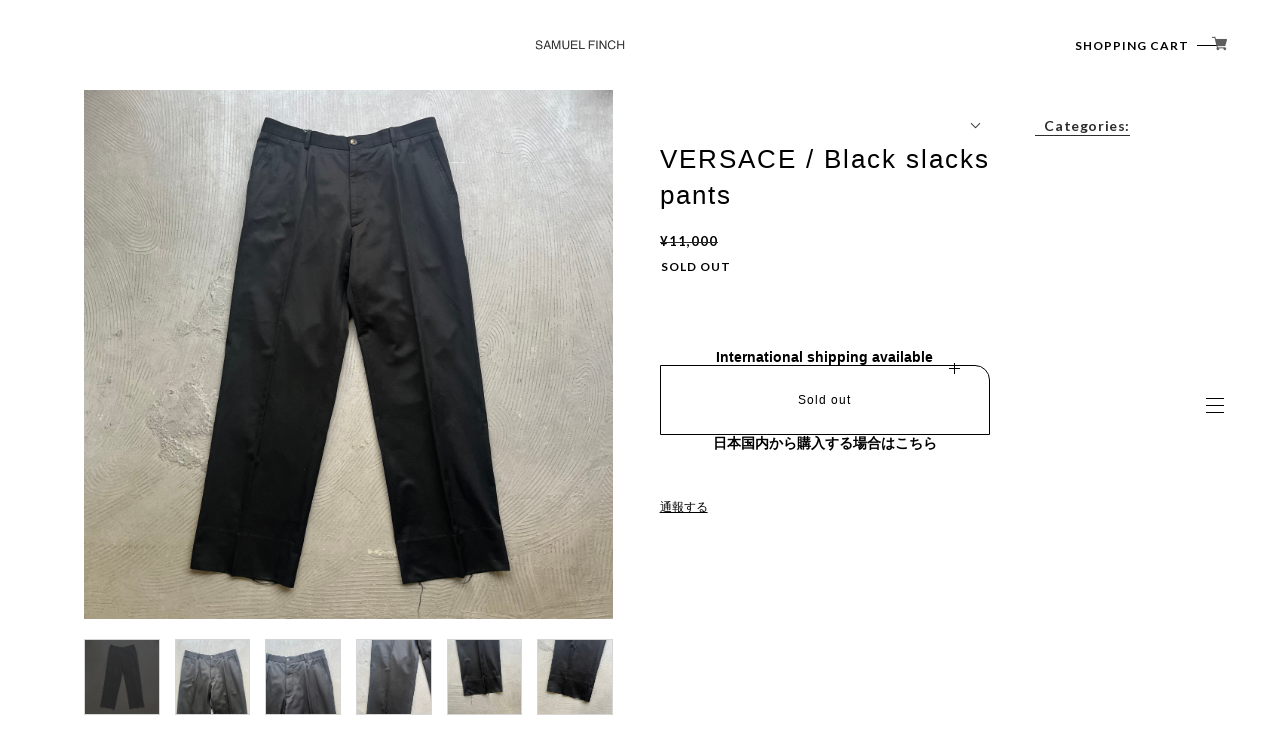

--- FILE ---
content_type: text/html; charset=UTF-8
request_url: https://www.samuelfinch.shop/items/76789498
body_size: 40224
content:
<!DOCTYPE html>
<head>

<link rel="stylesheet" type="text/css" href="https://cf-baseassets.thebase.in/e5d617a6d305f202338f857d3ae165af/asset/shop/BASEshop-c04794395695aab12cc9.css"/>
	<meta charset="utf-8">
	<meta name="copyright" content="BASE">
	<meta name="viewport" content="width=device-width, initial-scale=1.0">
	<title>VERSACE / Black slacks pants | SAMUEL FINCH / Online store</title>
	<link rel='icon' type='image/png' href='' />
<link rel='apple-touch-icon' sizes='180x180' href='' />
<link rel='apple-touch-icon-precomposed' href='' />

	<script src='/js/jquery-1.8.2.min.js'></script>
	<link rel='canonical' href='https://www.samuelfinch.shop/items/76789498' />


	<meta name="BASE-Theme-Name" content="ABBeY">
	<meta name="BASE-Theme-Version" content="18">

		
		<meta name="description" content="Color：BlackMaterial：100% CottonMeasurement : ウエスト42 総丈101 股上29 股下76 ワタリ32 裾幅29----------------------------------------------------------------・商品は一点物のVintageになる為、SOLDになった場合全く同じアイテムの再入荷はございません、予めご了承下さい。・採寸方法により、若干の誤差がある場合がございます、予めご了承下さい。・Vintage商品の為、使用感や経年劣化がある場合がございます。ご購入後の返品・交換は受け付けておりませんのでVintage商品にご理解のある方のみご購入をお願い致します。・商品の色味は出来る限り肉眼で見た場合に近いよう調整しておりますが、お手元のブラウザによって見え方が変わることがあります。他にも商品に関するご質問があれば、お気軽にお問い合わせ下さい。" />

<meta property="fb:app_id" content="350947278320210" />
<meta property="og:description" content="Color：BlackMaterial：100% CottonMeasurement : ウエスト42 総丈101 股上29 股下76 ワタリ32 裾幅29----------------------------------------------------------------・商品は一点物のVintageになる為、SOLDになった場合全く同じアイテムの再入荷はございません、予めご了承下さい。・採寸方法により、若干の誤差がある場合がございます、予めご了承下さい。・Vintage商品の為、使用感や経年劣化がある場合がございます。ご購入後の返品・交換は受け付けておりませんのでVintage商品にご理解のある方のみご購入をお願い致します。・商品の色味は出来る限り肉眼で見た場合に近いよう調整しておりますが、お手元のブラウザによって見え方が変わることがあります。他にも商品に関するご質問があれば、お気軽にお問い合わせ下さい。" />
<meta property="og:title" content="VERSACE / Black slacks pants | SAMUEL FINCH / Online store " />
<meta property="og:image" content="https://baseec-img-mng.akamaized.net/images/item/origin/a1b7a382fa12b73e8e241cb138ab4baf.jpg?imformat=generic&q=90&im=Resize,width=1200,type=normal" />
<meta property="og:url" content="https://www.samuelfinch.shop/items/76789498" />
<meta property="og:site_name" content="SAMUEL FINCH / Online store" />
<meta property="og:type" content="product" />

<meta property="product:price:amount" content="11000" />
<meta property="product:price:currency" content="JPY" />
<meta property="product:product_link" content="https://www.samuelfinch.shop/items/76789498" />

<meta name="twitter:card" content="summary_large_image" />
	<meta name="twitter:url" content="https://www.samuelfinch.shop/items/76789498" />
<meta name="twitter:title" content="VERSACE / Black slacks pants | SAMUEL FINCH / Online store" />
<meta name="twitter:description" content="Color：BlackMaterial：100% CottonMeasurement : ウエスト42 総丈101 股上29 股下76 ワタリ32 裾幅29----------------------------------------------------------------・商品は一点物のVintageになる為、SOLDになった場合全く同じアイテムの再入荷はございません、予めご了承下さい。・採寸方法により、若干の誤差がある場合がございます、予めご了承下さい。・Vintage商品の為、使用感や経年劣化がある場合がございます。ご購入後の返品・交換は受け付けておりませんのでVintage商品にご理解のある方のみご購入をお願い致します。・商品の色味は出来る限り肉眼で見た場合に近いよう調整しておりますが、お手元のブラウザによって見え方が変わることがあります。他にも商品に関するご質問があれば、お気軽にお問い合わせ下さい。" />
<meta name="twitter:image" content="https://baseec-img-mng.akamaized.net/images/item/origin/a1b7a382fa12b73e8e241cb138ab4baf.jpg?imformat=generic&q=90&im=Resize,width=1200,type=normal" />

	
	
	 
	<link href="https://www.samuelfinch.shop/blog/feed" rel="alternate" type="application/rss+xml" title="Blog | SAMUEL FINCH / Online store">
	
	 

	<link rel="stylesheet" href="https://basefile.akamaized.net/uniel/5fadda8b8a239/style.css">
	<!-- <link rel="stylesheet" href="http://localhost:3000/css/style.css"> -->
	<link rel="stylesheet" href="https://cdnjs.cloudflare.com/ajax/libs/Swiper/3.4.2/css/swiper.min.css">
	<script src="https://cdnjs.cloudflare.com/ajax/libs/Swiper/3.4.2/js/swiper.min.js"></script> 

	<script>

		ParentFit = function () {
			let element = document.getElementsByClassName('js-parent-fit')
			if (element.length <= 0) return
			let l = element.length
			for (let i = 0; i < l; i++) {
				let target = element[i]
				let parent = target.parentNode 
				let w = target.clientWidth
				let h = target.clientHeight
				let pw = parent.clientWidth
				let ph = parent.clientHeight
				if (w < pw) {
					target.style.width = '102%'
					target.style.height = 'auto'
				}
				if  (h < ph) {
					target.style.width = 'auto'
					target.style.height = '102%'
				}
			}
			$(element).addClass('sizeSet') 
		}
		let $window = $(window) 
		let windowWidth = $window.innerWidth()
		let windowWidthBefore = windowWidth
		$window.on('resize',function(){
			setTimeout(function() {
				windowWidth = $window.innerWidth()
				ParentFit()
				windowWidthBefore = windowWidth
			}, 200);
		})
	</script>


	
<style type="text/css">
body { 
        background-image: none;
        background-color: #FFFFFF;
     }
</style>


	<!-- variable-->
	<style>
		.logo-wrap > a,
		.logoImage{
			height:20px; 
		}

		.p-top-mv__copy{
			font-size:100


px;
		}
		.p-about__mv__concept{
			font-size:40px;
		}

		@media screen and (max-width: 800px){
			.p-top-mv__copy{
				font-size:calc(100


px / 2);
			}
			.p-about__mv__concept{
				font-size:calc(40px / 1.6);
			}
		}
		@media screen and (min-width: 801px){
			.p-h__category{
				font-size:14px;
			}
			.appsItemCategoryTag_lowerchild{
				font-size:calc(14px / 1.2);
			}
		}

		.p-about__mv__bg__base,
		.itemDetail__recom,
		.p-top-concept__bg,
		.style-contents::before,
		.inquirySection::before,
		.p-blog.style-contents .blog_title::before,
		.p-blog.style-contents .p-blog__back,
		.p-about__map::before{
						background-color:#FFFFFF;
								}
		body{
			color:#000000;
		}
		#inquiryCompleteSection>a,
		.control-panel,
		.purchaseButton__btn.purchaseButton__btn--addToCart,
		.c-btn:not(.p-top-concept__link){
			border: solid 1px #000000 !important;
		}
		.right-bar{
			background-color:#FFFFFF;
		}
		.right-bar__mv{
			background-color:#FFFFFF; 
		}
		.p-h__navBtn__icon > span {
			background-color:#000000;
		}
		body.half_scroll .p-h__navBtn__icon span{
			background-color:#000000;
		}
		@media screen and (min-width: 801px){
			body.nav-open .p-h__navBtn__icon > span{
				background-color:#000000 !important;
			}
		}
		@media screen and (max-width: 800px){
			.p-h__navBtn__icon > span {
				background-color: #000000 !important;
			}
			.p-h::before{ 
				background-color:#FFFFFF
			}
			.p-h__category{
				color:#000000 !important;
			}
		} 
		.p-h__category{ 
			color:#000000
		}
		body.half_scroll .p-h__category{ 
			color:#2d2d2d 
		}
		.p-h__navBtn::before{
			background-color: #b9b9b9
		} 
		.p-h__navi,.p-h__header__cart{ 
			color:#000000
		} 
		.p-h__navi::before{
			background-color:#FFFFFF
		}
		@media screen and (max-width:800px){ 
			.p-about__map{
				padding-right:0px;
			}
		}
		#moreLink.is-active{
			height:1px !important;
			opacity:0 !important; 
			overflow:hidden !important;
		}
		_:-ms-lang(x)::-ms-backdrop, .p-top-mv__slide__item__inner>div:nth-child(1) .slide-image{
			transform: translateX(0) translate3d(0px, 0px, 0) !important;
		}
		_:-ms-lang(x)::-ms-backdrop, .p-top-mv__slide__item__inner>div:nth-child(2) .slide-image{
			transform: translateX(-33.333%) translate3d(0px, 0px, 0) !important;
		}
		_:-ms-lang(x)::-ms-backdrop, .p-top-mv__slide__item__inner>div:nth-child(3) .slide-image{
			transform: translateX(-66.666%) translate3d(0px, 0px, 0) !important;
		}
		}
		_:-ms-lang(x)::-ms-backdrop, .slide-image{
			transition: opacity .5s !important;
		}
		}
	</style>

	<style></style>

	<script type="text/javascript">
	var _gaq = _gaq || [];
	var gtag = gtag || function(){};
</script>
			<!-- Matomo Tag Manager -->
<script>
  var _mtm = window._mtm = window._mtm || [];
  _mtm.push({
	'mtm.startTime': (new Date().getTime()),
	'event': 'mtm.Start',
	'env': "production",

	
				'shopId': "finch6",

						'itemId': "76789498",
			
  });
  (function() {
    var d=document, g=d.createElement('script'), s=d.getElementsByTagName('script')[0];
    g.async=true; g.src='https://matomo.thebase.com/matomo/js/container_9jiEAfNf.js'; s.parentNode.insertBefore(g,s);
  })();
</script>
<!-- End Matomo Tag Manager -->
	


	<!-- Facebook Pixel Code -->
	<script>
		!function(f,b,e,v,n,t,s){if(f.fbq)return;n=f.fbq=function(){n.callMethod?
			n.callMethod.apply(n,arguments):n.queue.push(arguments)};if(!f._fbq)f._fbq=n;
			n.push=n;n.loaded=!0;n.version='2.0';n.queue=[];t=b.createElement(e);t.async=!0;
			t.src=v;s=b.getElementsByTagName(e)[0];s.parentNode.insertBefore(t,s)}(window,
			document,'script','https://connect.facebook.net/en_US/fbevents.js');

			
		fbq('init', '802869710432963', {}, { agent: 'plthebase' });
		fbq('trackSingle', '802869710432963', 'PageView');

				const viewContentEventId = crypto.randomUUID();
		const viewContentEventIdObj = { eventID: viewContentEventId };
		fbq('trackSingle', '802869710432963', 'ViewContent', {"content_ids":["76789498"],"content_name":"VERSACE \/ Black slacks pants","content_type":"product","contents":[{"id":"76789498","quantity":1,"item_price":11000}],"currency":"JPY","value":11000}, viewContentEventIdObj);
		data = JSON.parse('{"content_ids":["76789498"],"content_name":"VERSACE \/ Black slacks pants","content_type":"product","contents":[{"id":"76789498","quantity":1,"item_price":11000}],"currency":"JPY","value":11000}');
		data.event_name = 'ViewContent';
		data.event_id = viewContentEventId;
				if (data) {
			(function(data) {
				window.addEventListener('load', function() {
					$.ajax({
						type: 'POST',
						url: "https://www.samuelfinch.shop/facebook/conversion/",
						dataType: 'json',
						data: data,
						success: function (data) {},
					})
				})
			})(data)
		}

	</script>
	<!-- End Facebook Pixel Code -->



 
<meta name="cot:primaryColor" content="#B98129"><meta name="cot:accentColor" content="#F5A623"><meta name="cot:textColor" content="#371B1A"><meta name="cot:lightTextColor" content="#ffffff"><meta name="cot:complementaryColor" content="#000000"><meta name="cot:titleColor" content="#371B1A">

	

	<script type="text/javascript">
		;window.NREUM||(NREUM={});NREUM.init={distributed_tracing:{enabled:true},privacy:{cookies_enabled:true},ajax:{deny_list:["bam.nr-data.net"]}};

		;NREUM.loader_config={accountID:"2907216",trustKey:"2804831",agentID:"663072695",licenseKey:"NRJS-4c41e18b2dabf750af0",applicationID:"663072695"}
		;NREUM.info={beacon:"bam.nr-data.net",errorBeacon:"bam.nr-data.net",licenseKey:"NRJS-4c41e18b2dabf750af0",applicationID:"663072695",sa:1}

		;/*! For license information please see nr-loader-spa-1.236.0.min.js.LICENSE.txt */
		(()=>{"use strict";var e,t,r={5763:(e,t,r)=>{r.d(t,{P_:()=>l,Mt:()=>g,C5:()=>s,DL:()=>v,OP:()=>T,lF:()=>D,Yu:()=>y,Dg:()=>h,CX:()=>c,GE:()=>b,sU:()=>_});var n=r(8632),i=r(9567);const o={beacon:n.ce.beacon,errorBeacon:n.ce.errorBeacon,licenseKey:void 0,applicationID:void 0,sa:void 0,queueTime:void 0,applicationTime:void 0,ttGuid:void 0,user:void 0,account:void 0,product:void 0,extra:void 0,jsAttributes:{},userAttributes:void 0,atts:void 0,transactionName:void 0,tNamePlain:void 0},a={};function s(e){if(!e)throw new Error("All info objects require an agent identifier!");if(!a[e])throw new Error("Info for ".concat(e," was never set"));return a[e]}function c(e,t){if(!e)throw new Error("All info objects require an agent identifier!");a[e]=(0,i.D)(t,o),(0,n.Qy)(e,a[e],"info")}var u=r(7056);const d=()=>{const e={blockSelector:"[data-nr-block]",maskInputOptions:{password:!0}};return{allow_bfcache:!0,privacy:{cookies_enabled:!0},ajax:{deny_list:void 0,enabled:!0,harvestTimeSeconds:10},distributed_tracing:{enabled:void 0,exclude_newrelic_header:void 0,cors_use_newrelic_header:void 0,cors_use_tracecontext_headers:void 0,allowed_origins:void 0},session:{domain:void 0,expiresMs:u.oD,inactiveMs:u.Hb},ssl:void 0,obfuscate:void 0,jserrors:{enabled:!0,harvestTimeSeconds:10},metrics:{enabled:!0},page_action:{enabled:!0,harvestTimeSeconds:30},page_view_event:{enabled:!0},page_view_timing:{enabled:!0,harvestTimeSeconds:30,long_task:!1},session_trace:{enabled:!0,harvestTimeSeconds:10},harvest:{tooManyRequestsDelay:60},session_replay:{enabled:!1,harvestTimeSeconds:60,sampleRate:.1,errorSampleRate:.1,maskTextSelector:"*",maskAllInputs:!0,get blockClass(){return"nr-block"},get ignoreClass(){return"nr-ignore"},get maskTextClass(){return"nr-mask"},get blockSelector(){return e.blockSelector},set blockSelector(t){e.blockSelector+=",".concat(t)},get maskInputOptions(){return e.maskInputOptions},set maskInputOptions(t){e.maskInputOptions={...t,password:!0}}},spa:{enabled:!0,harvestTimeSeconds:10}}},f={};function l(e){if(!e)throw new Error("All configuration objects require an agent identifier!");if(!f[e])throw new Error("Configuration for ".concat(e," was never set"));return f[e]}function h(e,t){if(!e)throw new Error("All configuration objects require an agent identifier!");f[e]=(0,i.D)(t,d()),(0,n.Qy)(e,f[e],"config")}function g(e,t){if(!e)throw new Error("All configuration objects require an agent identifier!");var r=l(e);if(r){for(var n=t.split("."),i=0;i<n.length-1;i++)if("object"!=typeof(r=r[n[i]]))return;r=r[n[n.length-1]]}return r}const p={accountID:void 0,trustKey:void 0,agentID:void 0,licenseKey:void 0,applicationID:void 0,xpid:void 0},m={};function v(e){if(!e)throw new Error("All loader-config objects require an agent identifier!");if(!m[e])throw new Error("LoaderConfig for ".concat(e," was never set"));return m[e]}function b(e,t){if(!e)throw new Error("All loader-config objects require an agent identifier!");m[e]=(0,i.D)(t,p),(0,n.Qy)(e,m[e],"loader_config")}const y=(0,n.mF)().o;var w=r(385),x=r(6818);const A={buildEnv:x.Re,bytesSent:{},queryBytesSent:{},customTransaction:void 0,disabled:!1,distMethod:x.gF,isolatedBacklog:!1,loaderType:void 0,maxBytes:3e4,offset:Math.floor(w._A?.performance?.timeOrigin||w._A?.performance?.timing?.navigationStart||Date.now()),onerror:void 0,origin:""+w._A.location,ptid:void 0,releaseIds:{},session:void 0,xhrWrappable:"function"==typeof w._A.XMLHttpRequest?.prototype?.addEventListener,version:x.q4},E={};function T(e){if(!e)throw new Error("All runtime objects require an agent identifier!");if(!E[e])throw new Error("Runtime for ".concat(e," was never set"));return E[e]}function _(e,t){if(!e)throw new Error("All runtime objects require an agent identifier!");E[e]=(0,i.D)(t,A),(0,n.Qy)(e,E[e],"runtime")}function D(e){return function(e){try{const t=s(e);return!!t.licenseKey&&!!t.errorBeacon&&!!t.applicationID}catch(e){return!1}}(e)}},9567:(e,t,r)=>{r.d(t,{D:()=>i});var n=r(50);function i(e,t){try{if(!e||"object"!=typeof e)return(0,n.Z)("Setting a Configurable requires an object as input");if(!t||"object"!=typeof t)return(0,n.Z)("Setting a Configurable requires a model to set its initial properties");const r=Object.create(Object.getPrototypeOf(t),Object.getOwnPropertyDescriptors(t)),o=0===Object.keys(r).length?e:r;for(let a in o)if(void 0!==e[a])try{"object"==typeof e[a]&&"object"==typeof t[a]?r[a]=i(e[a],t[a]):r[a]=e[a]}catch(e){(0,n.Z)("An error occurred while setting a property of a Configurable",e)}return r}catch(e){(0,n.Z)("An error occured while setting a Configurable",e)}}},6818:(e,t,r)=>{r.d(t,{Re:()=>i,gF:()=>o,q4:()=>n});const n="1.236.0",i="PROD",o="CDN"},385:(e,t,r)=>{r.d(t,{FN:()=>a,IF:()=>u,Nk:()=>f,Tt:()=>s,_A:()=>o,il:()=>n,pL:()=>c,v6:()=>i,w1:()=>d});const n="undefined"!=typeof window&&!!window.document,i="undefined"!=typeof WorkerGlobalScope&&("undefined"!=typeof self&&self instanceof WorkerGlobalScope&&self.navigator instanceof WorkerNavigator||"undefined"!=typeof globalThis&&globalThis instanceof WorkerGlobalScope&&globalThis.navigator instanceof WorkerNavigator),o=n?window:"undefined"!=typeof WorkerGlobalScope&&("undefined"!=typeof self&&self instanceof WorkerGlobalScope&&self||"undefined"!=typeof globalThis&&globalThis instanceof WorkerGlobalScope&&globalThis),a=""+o?.location,s=/iPad|iPhone|iPod/.test(navigator.userAgent),c=s&&"undefined"==typeof SharedWorker,u=(()=>{const e=navigator.userAgent.match(/Firefox[/\s](\d+\.\d+)/);return Array.isArray(e)&&e.length>=2?+e[1]:0})(),d=Boolean(n&&window.document.documentMode),f=!!navigator.sendBeacon},1117:(e,t,r)=>{r.d(t,{w:()=>o});var n=r(50);const i={agentIdentifier:"",ee:void 0};class o{constructor(e){try{if("object"!=typeof e)return(0,n.Z)("shared context requires an object as input");this.sharedContext={},Object.assign(this.sharedContext,i),Object.entries(e).forEach((e=>{let[t,r]=e;Object.keys(i).includes(t)&&(this.sharedContext[t]=r)}))}catch(e){(0,n.Z)("An error occured while setting SharedContext",e)}}}},8e3:(e,t,r)=>{r.d(t,{L:()=>d,R:()=>c});var n=r(2177),i=r(1284),o=r(4322),a=r(3325);const s={};function c(e,t){const r={staged:!1,priority:a.p[t]||0};u(e),s[e].get(t)||s[e].set(t,r)}function u(e){e&&(s[e]||(s[e]=new Map))}function d(){let e=arguments.length>0&&void 0!==arguments[0]?arguments[0]:"",t=arguments.length>1&&void 0!==arguments[1]?arguments[1]:"feature";if(u(e),!e||!s[e].get(t))return a(t);s[e].get(t).staged=!0;const r=[...s[e]];function a(t){const r=e?n.ee.get(e):n.ee,a=o.X.handlers;if(r.backlog&&a){var s=r.backlog[t],c=a[t];if(c){for(var u=0;s&&u<s.length;++u)f(s[u],c);(0,i.D)(c,(function(e,t){(0,i.D)(t,(function(t,r){r[0].on(e,r[1])}))}))}delete a[t],r.backlog[t]=null,r.emit("drain-"+t,[])}}r.every((e=>{let[t,r]=e;return r.staged}))&&(r.sort(((e,t)=>e[1].priority-t[1].priority)),r.forEach((e=>{let[t]=e;a(t)})))}function f(e,t){var r=e[1];(0,i.D)(t[r],(function(t,r){var n=e[0];if(r[0]===n){var i=r[1],o=e[3],a=e[2];i.apply(o,a)}}))}},2177:(e,t,r)=>{r.d(t,{c:()=>f,ee:()=>u});var n=r(8632),i=r(2210),o=r(1284),a=r(5763),s="nr@context";let c=(0,n.fP)();var u;function d(){}function f(e){return(0,i.X)(e,s,l)}function l(){return new d}function h(){u.aborted=!0,u.backlog={}}c.ee?u=c.ee:(u=function e(t,r){var n={},c={},f={},g=!1;try{g=16===r.length&&(0,a.OP)(r).isolatedBacklog}catch(e){}var p={on:b,addEventListener:b,removeEventListener:y,emit:v,get:x,listeners:w,context:m,buffer:A,abort:h,aborted:!1,isBuffering:E,debugId:r,backlog:g?{}:t&&"object"==typeof t.backlog?t.backlog:{}};return p;function m(e){return e&&e instanceof d?e:e?(0,i.X)(e,s,l):l()}function v(e,r,n,i,o){if(!1!==o&&(o=!0),!u.aborted||i){t&&o&&t.emit(e,r,n);for(var a=m(n),s=w(e),d=s.length,f=0;f<d;f++)s[f].apply(a,r);var l=T()[c[e]];return l&&l.push([p,e,r,a]),a}}function b(e,t){n[e]=w(e).concat(t)}function y(e,t){var r=n[e];if(r)for(var i=0;i<r.length;i++)r[i]===t&&r.splice(i,1)}function w(e){return n[e]||[]}function x(t){return f[t]=f[t]||e(p,t)}function A(e,t){var r=T();p.aborted||(0,o.D)(e,(function(e,n){t=t||"feature",c[n]=t,t in r||(r[t]=[])}))}function E(e){return!!T()[c[e]]}function T(){return p.backlog}}(void 0,"globalEE"),c.ee=u)},5546:(e,t,r)=>{r.d(t,{E:()=>n,p:()=>i});var n=r(2177).ee.get("handle");function i(e,t,r,i,o){o?(o.buffer([e],i),o.emit(e,t,r)):(n.buffer([e],i),n.emit(e,t,r))}},4322:(e,t,r)=>{r.d(t,{X:()=>o});var n=r(5546);o.on=a;var i=o.handlers={};function o(e,t,r,o){a(o||n.E,i,e,t,r)}function a(e,t,r,i,o){o||(o="feature"),e||(e=n.E);var a=t[o]=t[o]||{};(a[r]=a[r]||[]).push([e,i])}},3239:(e,t,r)=>{r.d(t,{bP:()=>s,iz:()=>c,m$:()=>a});var n=r(385);let i=!1,o=!1;try{const e={get passive(){return i=!0,!1},get signal(){return o=!0,!1}};n._A.addEventListener("test",null,e),n._A.removeEventListener("test",null,e)}catch(e){}function a(e,t){return i||o?{capture:!!e,passive:i,signal:t}:!!e}function s(e,t){let r=arguments.length>2&&void 0!==arguments[2]&&arguments[2],n=arguments.length>3?arguments[3]:void 0;window.addEventListener(e,t,a(r,n))}function c(e,t){let r=arguments.length>2&&void 0!==arguments[2]&&arguments[2],n=arguments.length>3?arguments[3]:void 0;document.addEventListener(e,t,a(r,n))}},4402:(e,t,r)=>{r.d(t,{Ht:()=>u,M:()=>c,Rl:()=>a,ky:()=>s});var n=r(385);const i="xxxxxxxx-xxxx-4xxx-yxxx-xxxxxxxxxxxx";function o(e,t){return e?15&e[t]:16*Math.random()|0}function a(){const e=n._A?.crypto||n._A?.msCrypto;let t,r=0;return e&&e.getRandomValues&&(t=e.getRandomValues(new Uint8Array(31))),i.split("").map((e=>"x"===e?o(t,++r).toString(16):"y"===e?(3&o()|8).toString(16):e)).join("")}function s(e){const t=n._A?.crypto||n._A?.msCrypto;let r,i=0;t&&t.getRandomValues&&(r=t.getRandomValues(new Uint8Array(31)));const a=[];for(var s=0;s<e;s++)a.push(o(r,++i).toString(16));return a.join("")}function c(){return s(16)}function u(){return s(32)}},7056:(e,t,r)=>{r.d(t,{Bq:()=>n,Hb:()=>o,oD:()=>i});const n="NRBA",i=144e5,o=18e5},7894:(e,t,r)=>{function n(){return Math.round(performance.now())}r.d(t,{z:()=>n})},7243:(e,t,r)=>{r.d(t,{e:()=>o});var n=r(385),i={};function o(e){if(e in i)return i[e];if(0===(e||"").indexOf("data:"))return{protocol:"data"};let t;var r=n._A?.location,o={};if(n.il)t=document.createElement("a"),t.href=e;else try{t=new URL(e,r.href)}catch(e){return o}o.port=t.port;var a=t.href.split("://");!o.port&&a[1]&&(o.port=a[1].split("/")[0].split("@").pop().split(":")[1]),o.port&&"0"!==o.port||(o.port="https"===a[0]?"443":"80"),o.hostname=t.hostname||r.hostname,o.pathname=t.pathname,o.protocol=a[0],"/"!==o.pathname.charAt(0)&&(o.pathname="/"+o.pathname);var s=!t.protocol||":"===t.protocol||t.protocol===r.protocol,c=t.hostname===r.hostname&&t.port===r.port;return o.sameOrigin=s&&(!t.hostname||c),"/"===o.pathname&&(i[e]=o),o}},50:(e,t,r)=>{function n(e,t){"function"==typeof console.warn&&(console.warn("New Relic: ".concat(e)),t&&console.warn(t))}r.d(t,{Z:()=>n})},2587:(e,t,r)=>{r.d(t,{N:()=>c,T:()=>u});var n=r(2177),i=r(5546),o=r(8e3),a=r(3325);const s={stn:[a.D.sessionTrace],err:[a.D.jserrors,a.D.metrics],ins:[a.D.pageAction],spa:[a.D.spa],sr:[a.D.sessionReplay,a.D.sessionTrace]};function c(e,t){const r=n.ee.get(t);e&&"object"==typeof e&&(Object.entries(e).forEach((e=>{let[t,n]=e;void 0===u[t]&&(s[t]?s[t].forEach((e=>{n?(0,i.p)("feat-"+t,[],void 0,e,r):(0,i.p)("block-"+t,[],void 0,e,r),(0,i.p)("rumresp-"+t,[Boolean(n)],void 0,e,r)})):n&&(0,i.p)("feat-"+t,[],void 0,void 0,r),u[t]=Boolean(n))})),Object.keys(s).forEach((e=>{void 0===u[e]&&(s[e]?.forEach((t=>(0,i.p)("rumresp-"+e,[!1],void 0,t,r))),u[e]=!1)})),(0,o.L)(t,a.D.pageViewEvent))}const u={}},2210:(e,t,r)=>{r.d(t,{X:()=>i});var n=Object.prototype.hasOwnProperty;function i(e,t,r){if(n.call(e,t))return e[t];var i=r();if(Object.defineProperty&&Object.keys)try{return Object.defineProperty(e,t,{value:i,writable:!0,enumerable:!1}),i}catch(e){}return e[t]=i,i}},1284:(e,t,r)=>{r.d(t,{D:()=>n});const n=(e,t)=>Object.entries(e||{}).map((e=>{let[r,n]=e;return t(r,n)}))},4351:(e,t,r)=>{r.d(t,{P:()=>o});var n=r(2177);const i=()=>{const e=new WeakSet;return(t,r)=>{if("object"==typeof r&&null!==r){if(e.has(r))return;e.add(r)}return r}};function o(e){try{return JSON.stringify(e,i())}catch(e){try{n.ee.emit("internal-error",[e])}catch(e){}}}},3960:(e,t,r)=>{r.d(t,{K:()=>a,b:()=>o});var n=r(3239);function i(){return"undefined"==typeof document||"complete"===document.readyState}function o(e,t){if(i())return e();(0,n.bP)("load",e,t)}function a(e){if(i())return e();(0,n.iz)("DOMContentLoaded",e)}},8632:(e,t,r)=>{r.d(t,{EZ:()=>u,Qy:()=>c,ce:()=>o,fP:()=>a,gG:()=>d,mF:()=>s});var n=r(7894),i=r(385);const o={beacon:"bam.nr-data.net",errorBeacon:"bam.nr-data.net"};function a(){return i._A.NREUM||(i._A.NREUM={}),void 0===i._A.newrelic&&(i._A.newrelic=i._A.NREUM),i._A.NREUM}function s(){let e=a();return e.o||(e.o={ST:i._A.setTimeout,SI:i._A.setImmediate,CT:i._A.clearTimeout,XHR:i._A.XMLHttpRequest,REQ:i._A.Request,EV:i._A.Event,PR:i._A.Promise,MO:i._A.MutationObserver,FETCH:i._A.fetch}),e}function c(e,t,r){let i=a();const o=i.initializedAgents||{},s=o[e]||{};return Object.keys(s).length||(s.initializedAt={ms:(0,n.z)(),date:new Date}),i.initializedAgents={...o,[e]:{...s,[r]:t}},i}function u(e,t){a()[e]=t}function d(){return function(){let e=a();const t=e.info||{};e.info={beacon:o.beacon,errorBeacon:o.errorBeacon,...t}}(),function(){let e=a();const t=e.init||{};e.init={...t}}(),s(),function(){let e=a();const t=e.loader_config||{};e.loader_config={...t}}(),a()}},7956:(e,t,r)=>{r.d(t,{N:()=>i});var n=r(3239);function i(e){let t=arguments.length>1&&void 0!==arguments[1]&&arguments[1],r=arguments.length>2?arguments[2]:void 0,i=arguments.length>3?arguments[3]:void 0;return void(0,n.iz)("visibilitychange",(function(){if(t)return void("hidden"==document.visibilityState&&e());e(document.visibilityState)}),r,i)}},1214:(e,t,r)=>{r.d(t,{em:()=>v,u5:()=>N,QU:()=>S,_L:()=>I,Gm:()=>L,Lg:()=>M,gy:()=>U,BV:()=>Q,Kf:()=>ee});var n=r(2177);const i="nr@original";var o=Object.prototype.hasOwnProperty,a=!1;function s(e,t){return e||(e=n.ee),r.inPlace=function(e,t,n,i,o){n||(n="");var a,s,c,u="-"===n.charAt(0);for(c=0;c<t.length;c++)d(a=e[s=t[c]])||(e[s]=r(a,u?s+n:n,i,s,o))},r.flag=i,r;function r(t,r,n,a,s){return d(t)?t:(r||(r=""),nrWrapper[i]=t,u(t,nrWrapper,e),nrWrapper);function nrWrapper(){var i,u,d,f;try{u=this,i=[...arguments],d="function"==typeof n?n(i,u):n||{}}catch(t){c([t,"",[i,u,a],d],e)}o(r+"start",[i,u,a],d,s);try{return f=t.apply(u,i)}catch(e){throw o(r+"err",[i,u,e],d,s),e}finally{o(r+"end",[i,u,f],d,s)}}}function o(r,n,i,o){if(!a||t){var s=a;a=!0;try{e.emit(r,n,i,t,o)}catch(t){c([t,r,n,i],e)}a=s}}}function c(e,t){t||(t=n.ee);try{t.emit("internal-error",e)}catch(e){}}function u(e,t,r){if(Object.defineProperty&&Object.keys)try{return Object.keys(e).forEach((function(r){Object.defineProperty(t,r,{get:function(){return e[r]},set:function(t){return e[r]=t,t}})})),t}catch(e){c([e],r)}for(var n in e)o.call(e,n)&&(t[n]=e[n]);return t}function d(e){return!(e&&e instanceof Function&&e.apply&&!e[i])}var f=r(2210),l=r(385);const h={},g=XMLHttpRequest,p="addEventListener",m="removeEventListener";function v(e){var t=function(e){return(e||n.ee).get("events")}(e);if(h[t.debugId]++)return t;h[t.debugId]=1;var r=s(t,!0);function i(e){r.inPlace(e,[p,m],"-",o)}function o(e,t){return e[1]}return"getPrototypeOf"in Object&&(l.il&&b(document,i),b(l._A,i),b(g.prototype,i)),t.on(p+"-start",(function(e,t){var n=e[1];if(null!==n&&("function"==typeof n||"object"==typeof n)){var i=(0,f.X)(n,"nr@wrapped",(function(){var e={object:function(){if("function"!=typeof n.handleEvent)return;return n.handleEvent.apply(n,arguments)},function:n}[typeof n];return e?r(e,"fn-",null,e.name||"anonymous"):n}));this.wrapped=e[1]=i}})),t.on(m+"-start",(function(e){e[1]=this.wrapped||e[1]})),t}function b(e,t){let r=e;for(;"object"==typeof r&&!Object.prototype.hasOwnProperty.call(r,p);)r=Object.getPrototypeOf(r);for(var n=arguments.length,i=new Array(n>2?n-2:0),o=2;o<n;o++)i[o-2]=arguments[o];r&&t(r,...i)}var y="fetch-",w=y+"body-",x=["arrayBuffer","blob","json","text","formData"],A=l._A.Request,E=l._A.Response,T="prototype",_="nr@context";const D={};function N(e){const t=function(e){return(e||n.ee).get("fetch")}(e);if(!(A&&E&&l._A.fetch))return t;if(D[t.debugId]++)return t;function r(e,r,n){var i=e[r];"function"==typeof i&&(e[r]=function(){var e,r=[...arguments],o={};t.emit(n+"before-start",[r],o),o[_]&&o[_].dt&&(e=o[_].dt);var a=i.apply(this,r);return t.emit(n+"start",[r,e],a),a.then((function(e){return t.emit(n+"end",[null,e],a),e}),(function(e){throw t.emit(n+"end",[e],a),e}))})}return D[t.debugId]=1,x.forEach((e=>{r(A[T],e,w),r(E[T],e,w)})),r(l._A,"fetch",y),t.on(y+"end",(function(e,r){var n=this;if(r){var i=r.headers.get("content-length");null!==i&&(n.rxSize=i),t.emit(y+"done",[null,r],n)}else t.emit(y+"done",[e],n)})),t}const O={},j=["pushState","replaceState"];function S(e){const t=function(e){return(e||n.ee).get("history")}(e);return!l.il||O[t.debugId]++||(O[t.debugId]=1,s(t).inPlace(window.history,j,"-")),t}var P=r(3239);const C={},R=["appendChild","insertBefore","replaceChild"];function I(e){const t=function(e){return(e||n.ee).get("jsonp")}(e);if(!l.il||C[t.debugId])return t;C[t.debugId]=!0;var r=s(t),i=/[?&](?:callback|cb)=([^&#]+)/,o=/(.*)\.([^.]+)/,a=/^(\w+)(\.|$)(.*)$/;function c(e,t){var r=e.match(a),n=r[1],i=r[3];return i?c(i,t[n]):t[n]}return r.inPlace(Node.prototype,R,"dom-"),t.on("dom-start",(function(e){!function(e){if(!e||"string"!=typeof e.nodeName||"script"!==e.nodeName.toLowerCase())return;if("function"!=typeof e.addEventListener)return;var n=(a=e.src,s=a.match(i),s?s[1]:null);var a,s;if(!n)return;var u=function(e){var t=e.match(o);if(t&&t.length>=3)return{key:t[2],parent:c(t[1],window)};return{key:e,parent:window}}(n);if("function"!=typeof u.parent[u.key])return;var d={};function f(){t.emit("jsonp-end",[],d),e.removeEventListener("load",f,(0,P.m$)(!1)),e.removeEventListener("error",l,(0,P.m$)(!1))}function l(){t.emit("jsonp-error",[],d),t.emit("jsonp-end",[],d),e.removeEventListener("load",f,(0,P.m$)(!1)),e.removeEventListener("error",l,(0,P.m$)(!1))}r.inPlace(u.parent,[u.key],"cb-",d),e.addEventListener("load",f,(0,P.m$)(!1)),e.addEventListener("error",l,(0,P.m$)(!1)),t.emit("new-jsonp",[e.src],d)}(e[0])})),t}var k=r(5763);const H={};function L(e){const t=function(e){return(e||n.ee).get("mutation")}(e);if(!l.il||H[t.debugId])return t;H[t.debugId]=!0;var r=s(t),i=k.Yu.MO;return i&&(window.MutationObserver=function(e){return this instanceof i?new i(r(e,"fn-")):i.apply(this,arguments)},MutationObserver.prototype=i.prototype),t}const z={};function M(e){const t=function(e){return(e||n.ee).get("promise")}(e);if(z[t.debugId])return t;z[t.debugId]=!0;var r=n.c,o=s(t),a=k.Yu.PR;return a&&function(){function e(r){var n=t.context(),i=o(r,"executor-",n,null,!1);const s=Reflect.construct(a,[i],e);return t.context(s).getCtx=function(){return n},s}l._A.Promise=e,Object.defineProperty(e,"name",{value:"Promise"}),e.toString=function(){return a.toString()},Object.setPrototypeOf(e,a),["all","race"].forEach((function(r){const n=a[r];e[r]=function(e){let i=!1;[...e||[]].forEach((e=>{this.resolve(e).then(a("all"===r),a(!1))}));const o=n.apply(this,arguments);return o;function a(e){return function(){t.emit("propagate",[null,!i],o,!1,!1),i=i||!e}}}})),["resolve","reject"].forEach((function(r){const n=a[r];e[r]=function(e){const r=n.apply(this,arguments);return e!==r&&t.emit("propagate",[e,!0],r,!1,!1),r}})),e.prototype=a.prototype;const n=a.prototype.then;a.prototype.then=function(){var e=this,i=r(e);i.promise=e;for(var a=arguments.length,s=new Array(a),c=0;c<a;c++)s[c]=arguments[c];s[0]=o(s[0],"cb-",i,null,!1),s[1]=o(s[1],"cb-",i,null,!1);const u=n.apply(this,s);return i.nextPromise=u,t.emit("propagate",[e,!0],u,!1,!1),u},a.prototype.then[i]=n,t.on("executor-start",(function(e){e[0]=o(e[0],"resolve-",this,null,!1),e[1]=o(e[1],"resolve-",this,null,!1)})),t.on("executor-err",(function(e,t,r){e[1](r)})),t.on("cb-end",(function(e,r,n){t.emit("propagate",[n,!0],this.nextPromise,!1,!1)})),t.on("propagate",(function(e,r,n){this.getCtx&&!r||(this.getCtx=function(){if(e instanceof Promise)var r=t.context(e);return r&&r.getCtx?r.getCtx():this})}))}(),t}const B={},F="requestAnimationFrame";function U(e){const t=function(e){return(e||n.ee).get("raf")}(e);if(!l.il||B[t.debugId]++)return t;B[t.debugId]=1;var r=s(t);return r.inPlace(window,[F],"raf-"),t.on("raf-start",(function(e){e[0]=r(e[0],"fn-")})),t}const q={},G="setTimeout",V="setInterval",X="clearTimeout",W="-start",Z="-",$=[G,"setImmediate",V,X,"clearImmediate"];function Q(e){const t=function(e){return(e||n.ee).get("timer")}(e);if(q[t.debugId]++)return t;q[t.debugId]=1;var r=s(t);return r.inPlace(l._A,$.slice(0,2),G+Z),r.inPlace(l._A,$.slice(2,3),V+Z),r.inPlace(l._A,$.slice(3),X+Z),t.on(V+W,(function(e,t,n){e[0]=r(e[0],"fn-",null,n)})),t.on(G+W,(function(e,t,n){this.method=n,this.timerDuration=isNaN(e[1])?0:+e[1],e[0]=r(e[0],"fn-",this,n)})),t}var Y=r(50);const K={},J=["open","send"];function ee(e){var t=e||n.ee;const r=function(e){return(e||n.ee).get("xhr")}(t);if(K[r.debugId]++)return r;K[r.debugId]=1,v(t);var i=s(r),o=k.Yu.XHR,a=k.Yu.MO,c=k.Yu.PR,u=k.Yu.SI,d="readystatechange",f=["onload","onerror","onabort","onloadstart","onloadend","onprogress","ontimeout"],h=[],g=l._A.XMLHttpRequest.listeners,p=l._A.XMLHttpRequest=function(e){var t=new o(e);function n(){try{r.emit("new-xhr",[t],t),t.addEventListener(d,b,(0,P.m$)(!1))}catch(e){(0,Y.Z)("An error occured while intercepting XHR",e);try{r.emit("internal-error",[e])}catch(e){}}}return this.listeners=g?[...g,n]:[n],this.listeners.forEach((e=>e())),t};function m(e,t){i.inPlace(t,["onreadystatechange"],"fn-",E)}function b(){var e=this,t=r.context(e);e.readyState>3&&!t.resolved&&(t.resolved=!0,r.emit("xhr-resolved",[],e)),i.inPlace(e,f,"fn-",E)}if(function(e,t){for(var r in e)t[r]=e[r]}(o,p),p.prototype=o.prototype,i.inPlace(p.prototype,J,"-xhr-",E),r.on("send-xhr-start",(function(e,t){m(e,t),function(e){h.push(e),a&&(y?y.then(A):u?u(A):(w=-w,x.data=w))}(t)})),r.on("open-xhr-start",m),a){var y=c&&c.resolve();if(!u&&!c){var w=1,x=document.createTextNode(w);new a(A).observe(x,{characterData:!0})}}else t.on("fn-end",(function(e){e[0]&&e[0].type===d||A()}));function A(){for(var e=0;e<h.length;e++)m(0,h[e]);h.length&&(h=[])}function E(e,t){return t}return r}},7825:(e,t,r)=>{r.d(t,{t:()=>n});const n=r(3325).D.ajax},6660:(e,t,r)=>{r.d(t,{A:()=>i,t:()=>n});const n=r(3325).D.jserrors,i="nr@seenError"},3081:(e,t,r)=>{r.d(t,{gF:()=>o,mY:()=>i,t9:()=>n,vz:()=>s,xS:()=>a});const n=r(3325).D.metrics,i="sm",o="cm",a="storeSupportabilityMetrics",s="storeEventMetrics"},4649:(e,t,r)=>{r.d(t,{t:()=>n});const n=r(3325).D.pageAction},7633:(e,t,r)=>{r.d(t,{Dz:()=>i,OJ:()=>a,qw:()=>o,t9:()=>n});const n=r(3325).D.pageViewEvent,i="firstbyte",o="domcontent",a="windowload"},9251:(e,t,r)=>{r.d(t,{t:()=>n});const n=r(3325).D.pageViewTiming},3614:(e,t,r)=>{r.d(t,{BST_RESOURCE:()=>i,END:()=>s,FEATURE_NAME:()=>n,FN_END:()=>u,FN_START:()=>c,PUSH_STATE:()=>d,RESOURCE:()=>o,START:()=>a});const n=r(3325).D.sessionTrace,i="bstResource",o="resource",a="-start",s="-end",c="fn"+a,u="fn"+s,d="pushState"},7836:(e,t,r)=>{r.d(t,{BODY:()=>A,CB_END:()=>E,CB_START:()=>u,END:()=>x,FEATURE_NAME:()=>i,FETCH:()=>_,FETCH_BODY:()=>v,FETCH_DONE:()=>m,FETCH_START:()=>p,FN_END:()=>c,FN_START:()=>s,INTERACTION:()=>l,INTERACTION_API:()=>d,INTERACTION_EVENTS:()=>o,JSONP_END:()=>b,JSONP_NODE:()=>g,JS_TIME:()=>T,MAX_TIMER_BUDGET:()=>a,REMAINING:()=>f,SPA_NODE:()=>h,START:()=>w,originalSetTimeout:()=>y});var n=r(5763);const i=r(3325).D.spa,o=["click","submit","keypress","keydown","keyup","change"],a=999,s="fn-start",c="fn-end",u="cb-start",d="api-ixn-",f="remaining",l="interaction",h="spaNode",g="jsonpNode",p="fetch-start",m="fetch-done",v="fetch-body-",b="jsonp-end",y=n.Yu.ST,w="-start",x="-end",A="-body",E="cb"+x,T="jsTime",_="fetch"},5938:(e,t,r)=>{r.d(t,{W:()=>o});var n=r(5763),i=r(2177);class o{constructor(e,t,r){this.agentIdentifier=e,this.aggregator=t,this.ee=i.ee.get(e,(0,n.OP)(this.agentIdentifier).isolatedBacklog),this.featureName=r,this.blocked=!1}}},9144:(e,t,r)=>{r.d(t,{j:()=>m});var n=r(3325),i=r(5763),o=r(5546),a=r(2177),s=r(7894),c=r(8e3),u=r(3960),d=r(385),f=r(50),l=r(3081),h=r(8632);function g(){const e=(0,h.gG)();["setErrorHandler","finished","addToTrace","inlineHit","addRelease","addPageAction","setCurrentRouteName","setPageViewName","setCustomAttribute","interaction","noticeError","setUserId"].forEach((t=>{e[t]=function(){for(var r=arguments.length,n=new Array(r),i=0;i<r;i++)n[i]=arguments[i];return function(t){for(var r=arguments.length,n=new Array(r>1?r-1:0),i=1;i<r;i++)n[i-1]=arguments[i];let o=[];return Object.values(e.initializedAgents).forEach((e=>{e.exposed&&e.api[t]&&o.push(e.api[t](...n))})),o.length>1?o:o[0]}(t,...n)}}))}var p=r(2587);function m(e){let t=arguments.length>1&&void 0!==arguments[1]?arguments[1]:{},m=arguments.length>2?arguments[2]:void 0,v=arguments.length>3?arguments[3]:void 0,{init:b,info:y,loader_config:w,runtime:x={loaderType:m},exposed:A=!0}=t;const E=(0,h.gG)();y||(b=E.init,y=E.info,w=E.loader_config),(0,i.Dg)(e,b||{}),(0,i.GE)(e,w||{}),(0,i.sU)(e,x),y.jsAttributes??={},d.v6&&(y.jsAttributes.isWorker=!0),(0,i.CX)(e,y),g();const T=function(e,t){t||(0,c.R)(e,"api");const h={};var g=a.ee.get(e),p=g.get("tracer"),m="api-",v=m+"ixn-";function b(t,r,n,o){const a=(0,i.C5)(e);return null===r?delete a.jsAttributes[t]:(0,i.CX)(e,{...a,jsAttributes:{...a.jsAttributes,[t]:r}}),x(m,n,!0,o||null===r?"session":void 0)(t,r)}function y(){}["setErrorHandler","finished","addToTrace","inlineHit","addRelease"].forEach((e=>h[e]=x(m,e,!0,"api"))),h.addPageAction=x(m,"addPageAction",!0,n.D.pageAction),h.setCurrentRouteName=x(m,"routeName",!0,n.D.spa),h.setPageViewName=function(t,r){if("string"==typeof t)return"/"!==t.charAt(0)&&(t="/"+t),(0,i.OP)(e).customTransaction=(r||"http://custom.transaction")+t,x(m,"setPageViewName",!0)()},h.setCustomAttribute=function(e,t){let r=arguments.length>2&&void 0!==arguments[2]&&arguments[2];if("string"==typeof e){if(["string","number"].includes(typeof t)||null===t)return b(e,t,"setCustomAttribute",r);(0,f.Z)("Failed to execute setCustomAttribute.\nNon-null value must be a string or number type, but a type of <".concat(typeof t,"> was provided."))}else(0,f.Z)("Failed to execute setCustomAttribute.\nName must be a string type, but a type of <".concat(typeof e,"> was provided."))},h.setUserId=function(e){if("string"==typeof e||null===e)return b("enduser.id",e,"setUserId",!0);(0,f.Z)("Failed to execute setUserId.\nNon-null value must be a string type, but a type of <".concat(typeof e,"> was provided."))},h.interaction=function(){return(new y).get()};var w=y.prototype={createTracer:function(e,t){var r={},i=this,a="function"==typeof t;return(0,o.p)(v+"tracer",[(0,s.z)(),e,r],i,n.D.spa,g),function(){if(p.emit((a?"":"no-")+"fn-start",[(0,s.z)(),i,a],r),a)try{return t.apply(this,arguments)}catch(e){throw p.emit("fn-err",[arguments,this,"string"==typeof e?new Error(e):e],r),e}finally{p.emit("fn-end",[(0,s.z)()],r)}}}};function x(e,t,r,i){return function(){return(0,o.p)(l.xS,["API/"+t+"/called"],void 0,n.D.metrics,g),i&&(0,o.p)(e+t,[(0,s.z)(),...arguments],r?null:this,i,g),r?void 0:this}}function A(){r.e(439).then(r.bind(r,7438)).then((t=>{let{setAPI:r}=t;r(e),(0,c.L)(e,"api")})).catch((()=>(0,f.Z)("Downloading runtime APIs failed...")))}return["actionText","setName","setAttribute","save","ignore","onEnd","getContext","end","get"].forEach((e=>{w[e]=x(v,e,void 0,n.D.spa)})),h.noticeError=function(e,t){"string"==typeof e&&(e=new Error(e)),(0,o.p)(l.xS,["API/noticeError/called"],void 0,n.D.metrics,g),(0,o.p)("err",[e,(0,s.z)(),!1,t],void 0,n.D.jserrors,g)},d.il?(0,u.b)((()=>A()),!0):A(),h}(e,v);return(0,h.Qy)(e,T,"api"),(0,h.Qy)(e,A,"exposed"),(0,h.EZ)("activatedFeatures",p.T),T}},3325:(e,t,r)=>{r.d(t,{D:()=>n,p:()=>i});const n={ajax:"ajax",jserrors:"jserrors",metrics:"metrics",pageAction:"page_action",pageViewEvent:"page_view_event",pageViewTiming:"page_view_timing",sessionReplay:"session_replay",sessionTrace:"session_trace",spa:"spa"},i={[n.pageViewEvent]:1,[n.pageViewTiming]:2,[n.metrics]:3,[n.jserrors]:4,[n.ajax]:5,[n.sessionTrace]:6,[n.pageAction]:7,[n.spa]:8,[n.sessionReplay]:9}}},n={};function i(e){var t=n[e];if(void 0!==t)return t.exports;var o=n[e]={exports:{}};return r[e](o,o.exports,i),o.exports}i.m=r,i.d=(e,t)=>{for(var r in t)i.o(t,r)&&!i.o(e,r)&&Object.defineProperty(e,r,{enumerable:!0,get:t[r]})},i.f={},i.e=e=>Promise.all(Object.keys(i.f).reduce(((t,r)=>(i.f[r](e,t),t)),[])),i.u=e=>(({78:"page_action-aggregate",147:"metrics-aggregate",242:"session-manager",317:"jserrors-aggregate",348:"page_view_timing-aggregate",412:"lazy-feature-loader",439:"async-api",538:"recorder",590:"session_replay-aggregate",675:"compressor",733:"session_trace-aggregate",786:"page_view_event-aggregate",873:"spa-aggregate",898:"ajax-aggregate"}[e]||e)+"."+{78:"ac76d497",147:"3dc53903",148:"1a20d5fe",242:"2a64278a",317:"49e41428",348:"bd6de33a",412:"2f55ce66",439:"30bd804e",538:"1b18459f",590:"cf0efb30",675:"ae9f91a8",733:"83105561",786:"06482edd",860:"03a8b7a5",873:"e6b09d52",898:"998ef92b"}[e]+"-1.236.0.min.js"),i.o=(e,t)=>Object.prototype.hasOwnProperty.call(e,t),e={},t="NRBA:",i.l=(r,n,o,a)=>{if(e[r])e[r].push(n);else{var s,c;if(void 0!==o)for(var u=document.getElementsByTagName("script"),d=0;d<u.length;d++){var f=u[d];if(f.getAttribute("src")==r||f.getAttribute("data-webpack")==t+o){s=f;break}}s||(c=!0,(s=document.createElement("script")).charset="utf-8",s.timeout=120,i.nc&&s.setAttribute("nonce",i.nc),s.setAttribute("data-webpack",t+o),s.src=r),e[r]=[n];var l=(t,n)=>{s.onerror=s.onload=null,clearTimeout(h);var i=e[r];if(delete e[r],s.parentNode&&s.parentNode.removeChild(s),i&&i.forEach((e=>e(n))),t)return t(n)},h=setTimeout(l.bind(null,void 0,{type:"timeout",target:s}),12e4);s.onerror=l.bind(null,s.onerror),s.onload=l.bind(null,s.onload),c&&document.head.appendChild(s)}},i.r=e=>{"undefined"!=typeof Symbol&&Symbol.toStringTag&&Object.defineProperty(e,Symbol.toStringTag,{value:"Module"}),Object.defineProperty(e,"__esModule",{value:!0})},i.j=364,i.p="https://js-agent.newrelic.com/",(()=>{var e={364:0,953:0};i.f.j=(t,r)=>{var n=i.o(e,t)?e[t]:void 0;if(0!==n)if(n)r.push(n[2]);else{var o=new Promise(((r,i)=>n=e[t]=[r,i]));r.push(n[2]=o);var a=i.p+i.u(t),s=new Error;i.l(a,(r=>{if(i.o(e,t)&&(0!==(n=e[t])&&(e[t]=void 0),n)){var o=r&&("load"===r.type?"missing":r.type),a=r&&r.target&&r.target.src;s.message="Loading chunk "+t+" failed.\n("+o+": "+a+")",s.name="ChunkLoadError",s.type=o,s.request=a,n[1](s)}}),"chunk-"+t,t)}};var t=(t,r)=>{var n,o,[a,s,c]=r,u=0;if(a.some((t=>0!==e[t]))){for(n in s)i.o(s,n)&&(i.m[n]=s[n]);if(c)c(i)}for(t&&t(r);u<a.length;u++)o=a[u],i.o(e,o)&&e[o]&&e[o][0](),e[o]=0},r=window.webpackChunkNRBA=window.webpackChunkNRBA||[];r.forEach(t.bind(null,0)),r.push=t.bind(null,r.push.bind(r))})();var o={};(()=>{i.r(o);var e=i(3325),t=i(5763);const r=Object.values(e.D);function n(e){const n={};return r.forEach((r=>{n[r]=function(e,r){return!1!==(0,t.Mt)(r,"".concat(e,".enabled"))}(r,e)})),n}var a=i(9144);var s=i(5546),c=i(385),u=i(8e3),d=i(5938),f=i(3960),l=i(50);class h extends d.W{constructor(e,t,r){let n=!(arguments.length>3&&void 0!==arguments[3])||arguments[3];super(e,t,r),this.auto=n,this.abortHandler,this.featAggregate,this.onAggregateImported,n&&(0,u.R)(e,r)}importAggregator(){let e=arguments.length>0&&void 0!==arguments[0]?arguments[0]:{};if(this.featAggregate||!this.auto)return;const r=c.il&&!0===(0,t.Mt)(this.agentIdentifier,"privacy.cookies_enabled");let n;this.onAggregateImported=new Promise((e=>{n=e}));const o=async()=>{let t;try{if(r){const{setupAgentSession:e}=await Promise.all([i.e(860),i.e(242)]).then(i.bind(i,3228));t=e(this.agentIdentifier)}}catch(e){(0,l.Z)("A problem occurred when starting up session manager. This page will not start or extend any session.",e)}try{if(!this.shouldImportAgg(this.featureName,t))return void(0,u.L)(this.agentIdentifier,this.featureName);const{lazyFeatureLoader:r}=await i.e(412).then(i.bind(i,8582)),{Aggregate:o}=await r(this.featureName,"aggregate");this.featAggregate=new o(this.agentIdentifier,this.aggregator,e),n(!0)}catch(e){(0,l.Z)("Downloading and initializing ".concat(this.featureName," failed..."),e),this.abortHandler?.(),n(!1)}};c.il?(0,f.b)((()=>o()),!0):o()}shouldImportAgg(r,n){return r!==e.D.sessionReplay||!1!==(0,t.Mt)(this.agentIdentifier,"session_trace.enabled")&&(!!n?.isNew||!!n?.state.sessionReplay)}}var g=i(7633),p=i(7894);class m extends h{static featureName=g.t9;constructor(r,n){let i=!(arguments.length>2&&void 0!==arguments[2])||arguments[2];if(super(r,n,g.t9,i),("undefined"==typeof PerformanceNavigationTiming||c.Tt)&&"undefined"!=typeof PerformanceTiming){const n=(0,t.OP)(r);n[g.Dz]=Math.max(Date.now()-n.offset,0),(0,f.K)((()=>n[g.qw]=Math.max((0,p.z)()-n[g.Dz],0))),(0,f.b)((()=>{const t=(0,p.z)();n[g.OJ]=Math.max(t-n[g.Dz],0),(0,s.p)("timing",["load",t],void 0,e.D.pageViewTiming,this.ee)}))}this.importAggregator()}}var v=i(1117),b=i(1284);class y extends v.w{constructor(e){super(e),this.aggregatedData={}}store(e,t,r,n,i){var o=this.getBucket(e,t,r,i);return o.metrics=function(e,t){t||(t={count:0});return t.count+=1,(0,b.D)(e,(function(e,r){t[e]=w(r,t[e])})),t}(n,o.metrics),o}merge(e,t,r,n,i){var o=this.getBucket(e,t,n,i);if(o.metrics){var a=o.metrics;a.count+=r.count,(0,b.D)(r,(function(e,t){if("count"!==e){var n=a[e],i=r[e];i&&!i.c?a[e]=w(i.t,n):a[e]=function(e,t){if(!t)return e;t.c||(t=x(t.t));return t.min=Math.min(e.min,t.min),t.max=Math.max(e.max,t.max),t.t+=e.t,t.sos+=e.sos,t.c+=e.c,t}(i,a[e])}}))}else o.metrics=r}storeMetric(e,t,r,n){var i=this.getBucket(e,t,r);return i.stats=w(n,i.stats),i}getBucket(e,t,r,n){this.aggregatedData[e]||(this.aggregatedData[e]={});var i=this.aggregatedData[e][t];return i||(i=this.aggregatedData[e][t]={params:r||{}},n&&(i.custom=n)),i}get(e,t){return t?this.aggregatedData[e]&&this.aggregatedData[e][t]:this.aggregatedData[e]}take(e){for(var t={},r="",n=!1,i=0;i<e.length;i++)t[r=e[i]]=A(this.aggregatedData[r]),t[r].length&&(n=!0),delete this.aggregatedData[r];return n?t:null}}function w(e,t){return null==e?function(e){e?e.c++:e={c:1};return e}(t):t?(t.c||(t=x(t.t)),t.c+=1,t.t+=e,t.sos+=e*e,e>t.max&&(t.max=e),e<t.min&&(t.min=e),t):{t:e}}function x(e){return{t:e,min:e,max:e,sos:e*e,c:1}}function A(e){return"object"!=typeof e?[]:(0,b.D)(e,E)}function E(e,t){return t}var T=i(8632),_=i(4402),D=i(4351);var N=i(7956),O=i(3239),j=i(9251);class S extends h{static featureName=j.t;constructor(e,r){let n=!(arguments.length>2&&void 0!==arguments[2])||arguments[2];super(e,r,j.t,n),c.il&&((0,t.OP)(e).initHidden=Boolean("hidden"===document.visibilityState),(0,N.N)((()=>(0,s.p)("docHidden",[(0,p.z)()],void 0,j.t,this.ee)),!0),(0,O.bP)("pagehide",(()=>(0,s.p)("winPagehide",[(0,p.z)()],void 0,j.t,this.ee))),this.importAggregator())}}var P=i(3081);class C extends h{static featureName=P.t9;constructor(e,t){let r=!(arguments.length>2&&void 0!==arguments[2])||arguments[2];super(e,t,P.t9,r),this.importAggregator()}}var R,I=i(2210),k=i(1214),H=i(2177),L={};try{R=localStorage.getItem("__nr_flags").split(","),console&&"function"==typeof console.log&&(L.console=!0,-1!==R.indexOf("dev")&&(L.dev=!0),-1!==R.indexOf("nr_dev")&&(L.nrDev=!0))}catch(e){}function z(e){try{L.console&&z(e)}catch(e){}}L.nrDev&&H.ee.on("internal-error",(function(e){z(e.stack)})),L.dev&&H.ee.on("fn-err",(function(e,t,r){z(r.stack)})),L.dev&&(z("NR AGENT IN DEVELOPMENT MODE"),z("flags: "+(0,b.D)(L,(function(e,t){return e})).join(", ")));var M=i(6660);class B extends h{static featureName=M.t;constructor(r,n){let i=!(arguments.length>2&&void 0!==arguments[2])||arguments[2];super(r,n,M.t,i),this.skipNext=0;try{this.removeOnAbort=new AbortController}catch(e){}const o=this;o.ee.on("fn-start",(function(e,t,r){o.abortHandler&&(o.skipNext+=1)})),o.ee.on("fn-err",(function(t,r,n){o.abortHandler&&!n[M.A]&&((0,I.X)(n,M.A,(function(){return!0})),this.thrown=!0,(0,s.p)("err",[n,(0,p.z)()],void 0,e.D.jserrors,o.ee))})),o.ee.on("fn-end",(function(){o.abortHandler&&!this.thrown&&o.skipNext>0&&(o.skipNext-=1)})),o.ee.on("internal-error",(function(t){(0,s.p)("ierr",[t,(0,p.z)(),!0],void 0,e.D.jserrors,o.ee)})),this.origOnerror=c._A.onerror,c._A.onerror=this.onerrorHandler.bind(this),c._A.addEventListener("unhandledrejection",(t=>{const r=function(e){let t="Unhandled Promise Rejection: ";if(e instanceof Error)try{return e.message=t+e.message,e}catch(t){return e}if(void 0===e)return new Error(t);try{return new Error(t+(0,D.P)(e))}catch(e){return new Error(t)}}(t.reason);(0,s.p)("err",[r,(0,p.z)(),!1,{unhandledPromiseRejection:1}],void 0,e.D.jserrors,this.ee)}),(0,O.m$)(!1,this.removeOnAbort?.signal)),(0,k.gy)(this.ee),(0,k.BV)(this.ee),(0,k.em)(this.ee),(0,t.OP)(r).xhrWrappable&&(0,k.Kf)(this.ee),this.abortHandler=this.#e,this.importAggregator()}#e(){this.removeOnAbort?.abort(),this.abortHandler=void 0}onerrorHandler(t,r,n,i,o){"function"==typeof this.origOnerror&&this.origOnerror(...arguments);try{this.skipNext?this.skipNext-=1:(0,s.p)("err",[o||new F(t,r,n),(0,p.z)()],void 0,e.D.jserrors,this.ee)}catch(t){try{(0,s.p)("ierr",[t,(0,p.z)(),!0],void 0,e.D.jserrors,this.ee)}catch(e){}}return!1}}function F(e,t,r){this.message=e||"Uncaught error with no additional information",this.sourceURL=t,this.line=r}let U=1;const q="nr@id";function G(e){const t=typeof e;return!e||"object"!==t&&"function"!==t?-1:e===c._A?0:(0,I.X)(e,q,(function(){return U++}))}function V(e){if("string"==typeof e&&e.length)return e.length;if("object"==typeof e){if("undefined"!=typeof ArrayBuffer&&e instanceof ArrayBuffer&&e.byteLength)return e.byteLength;if("undefined"!=typeof Blob&&e instanceof Blob&&e.size)return e.size;if(!("undefined"!=typeof FormData&&e instanceof FormData))try{return(0,D.P)(e).length}catch(e){return}}}var X=i(7243);class W{constructor(e){this.agentIdentifier=e,this.generateTracePayload=this.generateTracePayload.bind(this),this.shouldGenerateTrace=this.shouldGenerateTrace.bind(this)}generateTracePayload(e){if(!this.shouldGenerateTrace(e))return null;var r=(0,t.DL)(this.agentIdentifier);if(!r)return null;var n=(r.accountID||"").toString()||null,i=(r.agentID||"").toString()||null,o=(r.trustKey||"").toString()||null;if(!n||!i)return null;var a=(0,_.M)(),s=(0,_.Ht)(),c=Date.now(),u={spanId:a,traceId:s,timestamp:c};return(e.sameOrigin||this.isAllowedOrigin(e)&&this.useTraceContextHeadersForCors())&&(u.traceContextParentHeader=this.generateTraceContextParentHeader(a,s),u.traceContextStateHeader=this.generateTraceContextStateHeader(a,c,n,i,o)),(e.sameOrigin&&!this.excludeNewrelicHeader()||!e.sameOrigin&&this.isAllowedOrigin(e)&&this.useNewrelicHeaderForCors())&&(u.newrelicHeader=this.generateTraceHeader(a,s,c,n,i,o)),u}generateTraceContextParentHeader(e,t){return"00-"+t+"-"+e+"-01"}generateTraceContextStateHeader(e,t,r,n,i){return i+"@nr=0-1-"+r+"-"+n+"-"+e+"----"+t}generateTraceHeader(e,t,r,n,i,o){if(!("function"==typeof c._A?.btoa))return null;var a={v:[0,1],d:{ty:"Browser",ac:n,ap:i,id:e,tr:t,ti:r}};return o&&n!==o&&(a.d.tk=o),btoa((0,D.P)(a))}shouldGenerateTrace(e){return this.isDtEnabled()&&this.isAllowedOrigin(e)}isAllowedOrigin(e){var r=!1,n={};if((0,t.Mt)(this.agentIdentifier,"distributed_tracing")&&(n=(0,t.P_)(this.agentIdentifier).distributed_tracing),e.sameOrigin)r=!0;else if(n.allowed_origins instanceof Array)for(var i=0;i<n.allowed_origins.length;i++){var o=(0,X.e)(n.allowed_origins[i]);if(e.hostname===o.hostname&&e.protocol===o.protocol&&e.port===o.port){r=!0;break}}return r}isDtEnabled(){var e=(0,t.Mt)(this.agentIdentifier,"distributed_tracing");return!!e&&!!e.enabled}excludeNewrelicHeader(){var e=(0,t.Mt)(this.agentIdentifier,"distributed_tracing");return!!e&&!!e.exclude_newrelic_header}useNewrelicHeaderForCors(){var e=(0,t.Mt)(this.agentIdentifier,"distributed_tracing");return!!e&&!1!==e.cors_use_newrelic_header}useTraceContextHeadersForCors(){var e=(0,t.Mt)(this.agentIdentifier,"distributed_tracing");return!!e&&!!e.cors_use_tracecontext_headers}}var Z=i(7825),$=["load","error","abort","timeout"],Q=$.length,Y=t.Yu.REQ,K=c._A.XMLHttpRequest;class J extends h{static featureName=Z.t;constructor(r,n){let i=!(arguments.length>2&&void 0!==arguments[2])||arguments[2];super(r,n,Z.t,i),(0,t.OP)(r).xhrWrappable&&(this.dt=new W(r),this.handler=(e,t,r,n)=>(0,s.p)(e,t,r,n,this.ee),(0,k.u5)(this.ee),(0,k.Kf)(this.ee),function(r,n,i,o){function a(e){var t=this;t.totalCbs=0,t.called=0,t.cbTime=0,t.end=E,t.ended=!1,t.xhrGuids={},t.lastSize=null,t.loadCaptureCalled=!1,t.params=this.params||{},t.metrics=this.metrics||{},e.addEventListener("load",(function(r){_(t,e)}),(0,O.m$)(!1)),c.IF||e.addEventListener("progress",(function(e){t.lastSize=e.loaded}),(0,O.m$)(!1))}function s(e){this.params={method:e[0]},T(this,e[1]),this.metrics={}}function u(e,n){var i=(0,t.DL)(r);i.xpid&&this.sameOrigin&&n.setRequestHeader("X-NewRelic-ID",i.xpid);var a=o.generateTracePayload(this.parsedOrigin);if(a){var s=!1;a.newrelicHeader&&(n.setRequestHeader("newrelic",a.newrelicHeader),s=!0),a.traceContextParentHeader&&(n.setRequestHeader("traceparent",a.traceContextParentHeader),a.traceContextStateHeader&&n.setRequestHeader("tracestate",a.traceContextStateHeader),s=!0),s&&(this.dt=a)}}function d(e,t){var r=this.metrics,i=e[0],o=this;if(r&&i){var a=V(i);a&&(r.txSize=a)}this.startTime=(0,p.z)(),this.listener=function(e){try{"abort"!==e.type||o.loadCaptureCalled||(o.params.aborted=!0),("load"!==e.type||o.called===o.totalCbs&&(o.onloadCalled||"function"!=typeof t.onload)&&"function"==typeof o.end)&&o.end(t)}catch(e){try{n.emit("internal-error",[e])}catch(e){}}};for(var s=0;s<Q;s++)t.addEventListener($[s],this.listener,(0,O.m$)(!1))}function f(e,t,r){this.cbTime+=e,t?this.onloadCalled=!0:this.called+=1,this.called!==this.totalCbs||!this.onloadCalled&&"function"==typeof r.onload||"function"!=typeof this.end||this.end(r)}function l(e,t){var r=""+G(e)+!!t;this.xhrGuids&&!this.xhrGuids[r]&&(this.xhrGuids[r]=!0,this.totalCbs+=1)}function h(e,t){var r=""+G(e)+!!t;this.xhrGuids&&this.xhrGuids[r]&&(delete this.xhrGuids[r],this.totalCbs-=1)}function g(){this.endTime=(0,p.z)()}function m(e,t){t instanceof K&&"load"===e[0]&&n.emit("xhr-load-added",[e[1],e[2]],t)}function v(e,t){t instanceof K&&"load"===e[0]&&n.emit("xhr-load-removed",[e[1],e[2]],t)}function b(e,t,r){t instanceof K&&("onload"===r&&(this.onload=!0),("load"===(e[0]&&e[0].type)||this.onload)&&(this.xhrCbStart=(0,p.z)()))}function y(e,t){this.xhrCbStart&&n.emit("xhr-cb-time",[(0,p.z)()-this.xhrCbStart,this.onload,t],t)}function w(e){var t,r=e[1]||{};"string"==typeof e[0]?t=e[0]:e[0]&&e[0].url?t=e[0].url:c._A?.URL&&e[0]&&e[0]instanceof URL&&(t=e[0].href),t&&(this.parsedOrigin=(0,X.e)(t),this.sameOrigin=this.parsedOrigin.sameOrigin);var n=o.generateTracePayload(this.parsedOrigin);if(n&&(n.newrelicHeader||n.traceContextParentHeader))if("string"==typeof e[0]||c._A?.URL&&e[0]&&e[0]instanceof URL){var i={};for(var a in r)i[a]=r[a];i.headers=new Headers(r.headers||{}),s(i.headers,n)&&(this.dt=n),e.length>1?e[1]=i:e.push(i)}else e[0]&&e[0].headers&&s(e[0].headers,n)&&(this.dt=n);function s(e,t){var r=!1;return t.newrelicHeader&&(e.set("newrelic",t.newrelicHeader),r=!0),t.traceContextParentHeader&&(e.set("traceparent",t.traceContextParentHeader),t.traceContextStateHeader&&e.set("tracestate",t.traceContextStateHeader),r=!0),r}}function x(e,t){this.params={},this.metrics={},this.startTime=(0,p.z)(),this.dt=t,e.length>=1&&(this.target=e[0]),e.length>=2&&(this.opts=e[1]);var r,n=this.opts||{},i=this.target;"string"==typeof i?r=i:"object"==typeof i&&i instanceof Y?r=i.url:c._A?.URL&&"object"==typeof i&&i instanceof URL&&(r=i.href),T(this,r);var o=(""+(i&&i instanceof Y&&i.method||n.method||"GET")).toUpperCase();this.params.method=o,this.txSize=V(n.body)||0}function A(t,r){var n;this.endTime=(0,p.z)(),this.params||(this.params={}),this.params.status=r?r.status:0,"string"==typeof this.rxSize&&this.rxSize.length>0&&(n=+this.rxSize);var o={txSize:this.txSize,rxSize:n,duration:(0,p.z)()-this.startTime};i("xhr",[this.params,o,this.startTime,this.endTime,"fetch"],this,e.D.ajax)}function E(t){var r=this.params,n=this.metrics;if(!this.ended){this.ended=!0;for(var o=0;o<Q;o++)t.removeEventListener($[o],this.listener,!1);r.aborted||(n.duration=(0,p.z)()-this.startTime,this.loadCaptureCalled||4!==t.readyState?null==r.status&&(r.status=0):_(this,t),n.cbTime=this.cbTime,i("xhr",[r,n,this.startTime,this.endTime,"xhr"],this,e.D.ajax))}}function T(e,t){var r=(0,X.e)(t),n=e.params;n.hostname=r.hostname,n.port=r.port,n.protocol=r.protocol,n.host=r.hostname+":"+r.port,n.pathname=r.pathname,e.parsedOrigin=r,e.sameOrigin=r.sameOrigin}function _(e,t){e.params.status=t.status;var r=function(e,t){var r=e.responseType;return"json"===r&&null!==t?t:"arraybuffer"===r||"blob"===r||"json"===r?V(e.response):"text"===r||""===r||void 0===r?V(e.responseText):void 0}(t,e.lastSize);if(r&&(e.metrics.rxSize=r),e.sameOrigin){var n=t.getResponseHeader("X-NewRelic-App-Data");n&&(e.params.cat=n.split(", ").pop())}e.loadCaptureCalled=!0}n.on("new-xhr",a),n.on("open-xhr-start",s),n.on("open-xhr-end",u),n.on("send-xhr-start",d),n.on("xhr-cb-time",f),n.on("xhr-load-added",l),n.on("xhr-load-removed",h),n.on("xhr-resolved",g),n.on("addEventListener-end",m),n.on("removeEventListener-end",v),n.on("fn-end",y),n.on("fetch-before-start",w),n.on("fetch-start",x),n.on("fn-start",b),n.on("fetch-done",A)}(r,this.ee,this.handler,this.dt),this.importAggregator())}}var ee=i(3614);const{BST_RESOURCE:te,RESOURCE:re,START:ne,END:ie,FEATURE_NAME:oe,FN_END:ae,FN_START:se,PUSH_STATE:ce}=ee;var ue=i(7836);const{FEATURE_NAME:de,START:fe,END:le,BODY:he,CB_END:ge,JS_TIME:pe,FETCH:me,FN_START:ve,CB_START:be,FN_END:ye}=ue;var we=i(4649);class xe extends h{static featureName=we.t;constructor(e,t){let r=!(arguments.length>2&&void 0!==arguments[2])||arguments[2];super(e,t,we.t,r),this.importAggregator()}}new class{constructor(e){let t=arguments.length>1&&void 0!==arguments[1]?arguments[1]:(0,_.ky)(16);c._A?(this.agentIdentifier=t,this.sharedAggregator=new y({agentIdentifier:this.agentIdentifier}),this.features={},this.desiredFeatures=new Set(e.features||[]),this.desiredFeatures.add(m),Object.assign(this,(0,a.j)(this.agentIdentifier,e,e.loaderType||"agent")),this.start()):(0,l.Z)("Failed to initial the agent. Could not determine the runtime environment.")}get config(){return{info:(0,t.C5)(this.agentIdentifier),init:(0,t.P_)(this.agentIdentifier),loader_config:(0,t.DL)(this.agentIdentifier),runtime:(0,t.OP)(this.agentIdentifier)}}start(){const t="features";try{const r=n(this.agentIdentifier),i=[...this.desiredFeatures];i.sort(((t,r)=>e.p[t.featureName]-e.p[r.featureName])),i.forEach((t=>{if(r[t.featureName]||t.featureName===e.D.pageViewEvent){const n=function(t){switch(t){case e.D.ajax:return[e.D.jserrors];case e.D.sessionTrace:return[e.D.ajax,e.D.pageViewEvent];case e.D.sessionReplay:return[e.D.sessionTrace];case e.D.pageViewTiming:return[e.D.pageViewEvent];default:return[]}}(t.featureName);n.every((e=>r[e]))||(0,l.Z)("".concat(t.featureName," is enabled but one or more dependent features has been disabled (").concat((0,D.P)(n),"). This may cause unintended consequences or missing data...")),this.features[t.featureName]=new t(this.agentIdentifier,this.sharedAggregator)}})),(0,T.Qy)(this.agentIdentifier,this.features,t)}catch(e){(0,l.Z)("Failed to initialize all enabled instrument classes (agent aborted) -",e);for(const e in this.features)this.features[e].abortHandler?.();const r=(0,T.fP)();return delete r.initializedAgents[this.agentIdentifier]?.api,delete r.initializedAgents[this.agentIdentifier]?.[t],delete this.sharedAggregator,r.ee?.abort(),delete r.ee?.get(this.agentIdentifier),!1}}}({features:[J,m,S,class extends h{static featureName=oe;constructor(t,r){if(super(t,r,oe,!(arguments.length>2&&void 0!==arguments[2])||arguments[2]),!c.il)return;const n=this.ee;let i;(0,k.QU)(n),this.eventsEE=(0,k.em)(n),this.eventsEE.on(se,(function(e,t){this.bstStart=(0,p.z)()})),this.eventsEE.on(ae,(function(t,r){(0,s.p)("bst",[t[0],r,this.bstStart,(0,p.z)()],void 0,e.D.sessionTrace,n)})),n.on(ce+ne,(function(e){this.time=(0,p.z)(),this.startPath=location.pathname+location.hash})),n.on(ce+ie,(function(t){(0,s.p)("bstHist",[location.pathname+location.hash,this.startPath,this.time],void 0,e.D.sessionTrace,n)}));try{i=new PerformanceObserver((t=>{const r=t.getEntries();(0,s.p)(te,[r],void 0,e.D.sessionTrace,n)})),i.observe({type:re,buffered:!0})}catch(e){}this.importAggregator({resourceObserver:i})}},C,xe,B,class extends h{static featureName=de;constructor(e,r){if(super(e,r,de,!(arguments.length>2&&void 0!==arguments[2])||arguments[2]),!c.il)return;if(!(0,t.OP)(e).xhrWrappable)return;try{this.removeOnAbort=new AbortController}catch(e){}let n,i=0;const o=this.ee.get("tracer"),a=(0,k._L)(this.ee),s=(0,k.Lg)(this.ee),u=(0,k.BV)(this.ee),d=(0,k.Kf)(this.ee),f=this.ee.get("events"),l=(0,k.u5)(this.ee),h=(0,k.QU)(this.ee),g=(0,k.Gm)(this.ee);function m(e,t){h.emit("newURL",[""+window.location,t])}function v(){i++,n=window.location.hash,this[ve]=(0,p.z)()}function b(){i--,window.location.hash!==n&&m(0,!0);var e=(0,p.z)();this[pe]=~~this[pe]+e-this[ve],this[ye]=e}function y(e,t){e.on(t,(function(){this[t]=(0,p.z)()}))}this.ee.on(ve,v),s.on(be,v),a.on(be,v),this.ee.on(ye,b),s.on(ge,b),a.on(ge,b),this.ee.buffer([ve,ye,"xhr-resolved"],this.featureName),f.buffer([ve],this.featureName),u.buffer(["setTimeout"+le,"clearTimeout"+fe,ve],this.featureName),d.buffer([ve,"new-xhr","send-xhr"+fe],this.featureName),l.buffer([me+fe,me+"-done",me+he+fe,me+he+le],this.featureName),h.buffer(["newURL"],this.featureName),g.buffer([ve],this.featureName),s.buffer(["propagate",be,ge,"executor-err","resolve"+fe],this.featureName),o.buffer([ve,"no-"+ve],this.featureName),a.buffer(["new-jsonp","cb-start","jsonp-error","jsonp-end"],this.featureName),y(l,me+fe),y(l,me+"-done"),y(a,"new-jsonp"),y(a,"jsonp-end"),y(a,"cb-start"),h.on("pushState-end",m),h.on("replaceState-end",m),window.addEventListener("hashchange",m,(0,O.m$)(!0,this.removeOnAbort?.signal)),window.addEventListener("load",m,(0,O.m$)(!0,this.removeOnAbort?.signal)),window.addEventListener("popstate",(function(){m(0,i>1)}),(0,O.m$)(!0,this.removeOnAbort?.signal)),this.abortHandler=this.#e,this.importAggregator()}#e(){this.removeOnAbort?.abort(),this.abortHandler=void 0}}],loaderType:"spa"})})(),window.NRBA=o})();
				var shopId = 'finch6';
		newrelic.setCustomAttribute("Base.shop_id", shopId);
			</script>



<link rel="stylesheet" href="https://cf-baseassets.thebase.in/e5d617a6d305f202338f857d3ae165af/asset/shop/BASEshop-c04794395695aab12cc9.css">



<script src='https://ajax.googleapis.com/ajax/libs/jquery/3.7.1/jquery.min.js'></script>
<script>window.__BASE_JQUERY__ = jQuery.noConflict(true)</script>

</head> 
<body class=" not-indexpage half_scroll    ">
<img id="tracimg" style="display: none;">

<script type="text/javascript">
	var url = "https\u003a\u002f\u002ftrack.thebase.in\u002findex.php\u003fdc\u005faction\u003daccess\u002findex\u0026type\u003d2\u0026view\u005fshop\u005fid\u003dfinch6\u0026url\u003dhttp\u00253A\u00252F\u00252Fwww.samuelfinch.shop\u00252Fitems\u00252F76789498\u0026time\u003d1769696256";
	var ref = document.referrer;
	if(ref!=""){
		url = url + '&referer=' + encodeURI(ref);
	}
	document.getElementById('tracimg').src = url;
</script>

<script>
(function() {
	const urlParams = new URLSearchParams(window.location.search);
	const campaignName = urlParams.get('from');
	
	if (campaignName) {
		const timestamp = Math.floor(Date.now() / 1000);
		const imgHtml = '<img height="1" width="1" style="display:none;" ' +
			'src="https://thebase.com/trackings/add/' + 
			encodeURIComponent(campaignName) + '/1?time=' + timestamp + '" />';
		
		document.currentScript.insertAdjacentHTML('afterend', imgHtml);
	}
})();
</script>


	<header class="p-h">
		<div class="p-h__header" style="background-color:#FFFFFF">
												<h1 class="p-h__header__logo logo-wrap">
				<a href="https://www.samuelfinch.shop"><img class="logoImage" src="https://baseec-img-mng.akamaized.net/images/user/logo/d9fd04af5030fc9d913e0d0e47f5e503.png?imformat=generic&q=90&im=Resize,width=2048,aspect=fit,type=downsize" alt="SAMUEL FINCH / Online store"></a>
			</h1>
			<div class="p-h__header__cart">
				<p>SHOPPING CART</p>
			</div>
		</div>
				<div class="p-h__navBtn">
			<div class="p-h__navBtn__icon">
				<span></span>
				<span></span>
				<span></span>
			</div>
		</div>

		<div class="p-h__scroll">
						<div class="p-h__category  " >
				<p class="p-h__category__head">Categories:</p>
				 <ul id="appsItemCategoryTag">  <li class="appsItemCategoryTag_child"> <a href="https://www.samuelfinch.shop/categories/2938968" class="mainHeaderNavColor">Men&#039;s</a>  <ul class="appsItemCategoryTag_lowerchild">  <li> <a href="https://www.samuelfinch.shop/categories/2938970" class="mainHeaderNavColor appsItemCategoryTag_lowerLink">Tops</a> </li>  <li> <a href="https://www.samuelfinch.shop/categories/3835847" class="mainHeaderNavColor appsItemCategoryTag_lowerLink">Outerwear</a> </li>  <li> <a href="https://www.samuelfinch.shop/categories/2938979" class="mainHeaderNavColor appsItemCategoryTag_lowerLink">Bottoms</a> </li>  <li> <a href="https://www.samuelfinch.shop/categories/3838941" class="mainHeaderNavColor appsItemCategoryTag_lowerLink">Accessories</a> </li>  </ul>  </li>  <li class="appsItemCategoryTag_child"> <a href="https://www.samuelfinch.shop/categories/3496065" class="mainHeaderNavColor">Maison Martin Margiela</a>  </li>  <li class="appsItemCategoryTag_child"> <a href="https://www.samuelfinch.shop/categories/3496069" class="mainHeaderNavColor">Helmut Lang</a>  </li>  <li class="appsItemCategoryTag_child"> <a href="https://www.samuelfinch.shop/categories/3496071" class="mainHeaderNavColor">Yohji Yamamoto</a>  </li>  <li class="appsItemCategoryTag_child"> <a href="https://www.samuelfinch.shop/categories/3511278" class="mainHeaderNavColor">Other brands</a>  </li>  <li class="appsItemCategoryTag_child"> <a href="https://www.samuelfinch.shop/categories/5350992" class="mainHeaderNavColor">TOPS</a>  </li>  <li class="appsItemCategoryTag_child"> <a href="https://www.samuelfinch.shop/categories/5350994" class="mainHeaderNavColor">OUTER WEAR</a>  </li>  <li class="appsItemCategoryTag_child"> <a href="https://www.samuelfinch.shop/categories/5350996" class="mainHeaderNavColor">BOTTOMS</a>  </li>  <li class="appsItemCategoryTag_child"> <a href="https://www.samuelfinch.shop/categories/5350997" class="mainHeaderNavColor">ACCESSORIES</a>  </li>  <li class="appsItemCategoryTag_child"> <a href="https://www.samuelfinch.shop/categories/5350998" class="mainHeaderNavColor">DESIGNERS ARCHIVES</a>  </li>  </ul>  
			</div>
			 

			<nav class="p-h__navi">
				<div class="p-h__navi__lang">
					<div id="i18" class="clearfix">
		<div class="lang">
	<form action="https://www.samuelfinch.shop/i18n/i18n_user_languages/change_language?back=http%3A%2F%2Fwww.samuelfinch.shop%2Fitems%2F76789498" method="post" accept-charset="utf-8"><div style="display:none;"><input type="hidden" name="_method" value="POST"/><input type="hidden" name="data[_Token][key]" value="a34e04a2906114ecfc30e68b3aeec84774710d903efe3fb1175fae73231b74fdf992fa8d20583269366ae83c8f04afdc4ff99583630dbf1d11b99aa9d6b569f3" id="Token1125140751" autocomplete="off"/></div><input type="hidden" name="data[UserLanguage][shop_id]" value="finch6" id="UserLanguageShopId"/><div class="input select required"><select name="data[UserLanguage][language_code]" class="x_i18nSelectBox" required="required">
<option value="ja" selected="selected">日本語</option>
<option value="en">English</option>
</select></div><div style="display:none;"><input type="hidden" name="data[_Token][fields]" value="554861ecd0ea3043fa60a9ad34765ce1a98c8c71%3AUserLanguage.shop_id" id="TokenFields1403303418" autocomplete="off"/><input type="hidden" name="data[_Token][unlocked]" value="" id="TokenUnlocked1473157881" autocomplete="off"/></div></form>	</div>
	
		<div class="currency">
	<form action="https://www.samuelfinch.shop/i18n/i18n_user_currencies/change_currency?back=http%3A%2F%2Fwww.samuelfinch.shop%2Fitems%2F76789498" method="post" accept-charset="utf-8"><div style="display:none;"><input type="hidden" name="_method" value="POST"/><input type="hidden" name="data[_Token][key]" value="a34e04a2906114ecfc30e68b3aeec84774710d903efe3fb1175fae73231b74fdf992fa8d20583269366ae83c8f04afdc4ff99583630dbf1d11b99aa9d6b569f3" id="Token1725705344" autocomplete="off"/></div><input type="hidden" name="data[UserCurrency][shop_id]" value="finch6" id="UserCurrencyShopId"/><div class="input select"><select name="data[UserCurrency][currency_code]" class="x_i18nSelectBox">
<option value="JPY" selected="selected">JPY</option>
<option value="USD">USD</option>
<option value="EUR">EUR</option>
</select></div><div style="display:none;"><input type="hidden" name="data[_Token][fields]" value="eaf4421abcc126bf87102e8dc943264760244d49%3AUserCurrency.shop_id" id="TokenFields1429419460" autocomplete="off"/><input type="hidden" name="data[_Token][unlocked]" value="" id="TokenUnlocked778315918" autocomplete="off"/></div></form>	</div>
	</div>

				</div>
				<ul class="p-h__navi__pages">
					<!-- Topページへのリンク -->
					<li>
						<a href="https://www.samuelfinch.shop">HOME</a>
					</li>

					<!-- Aboutページへのリンク -->
					<li>
						<a href="https://www.samuelfinch.shop/about">ABOUT</a>
					</li>


					<!-- Blog一覧へのリンク -->
										<li>
						<a href="https://www.samuelfinch.shop/blog">BLOG</a>
					</li>
					
					<!-- お問い合わせページへのリンク -->
					<li>
						<a href="https://thebase.com/inquiry/finch6">CONTACT</a>
					</li>
					
					<!-- コミュニティページへのリンク -->
					                    
                    <!-- ショップコインページへのリンク -->
					
				</ul>

				<div class="p-h__navi__vars">
										<a href="https://instagram.com/_samuelfinch_" target="_blank">
						<svg  xmlns="http://www.w3.org/2000/svg" xmlns:xlink="http://www.w3.org/1999/xlink" width="13px" height="14px" viewBox="0 0 13 14">
							<path fill-rule="evenodd" d="M12.904,4.351 C12.872,3.670 12.763,3.200 12.608,2.789 C12.441,2.365 12.223,2.005 11.869,1.651 C11.509,1.292 11.156,1.074 10.732,0.913 C10.320,0.752 9.857,0.642 9.170,0.617 C8.488,0.585 8.270,0.579 6.522,0.579 C4.773,0.579 4.555,0.585 3.873,0.617 C3.192,0.649 2.723,0.758 2.311,0.913 C1.887,1.080 1.527,1.298 1.174,1.651 C0.814,2.012 0.595,2.365 0.435,2.789 C0.274,3.200 0.165,3.664 0.139,4.351 C0.107,5.039 0.100,5.258 0.100,6.999 C0.100,8.748 0.107,8.966 0.139,9.648 C0.171,10.329 0.280,10.798 0.435,11.210 C0.602,11.634 0.820,11.994 1.174,12.348 C1.534,12.708 1.887,12.925 2.311,13.087 C2.723,13.247 3.186,13.356 3.873,13.382 C4.561,13.414 4.780,13.420 6.522,13.420 C8.270,13.420 8.488,13.414 9.170,13.382 C9.851,13.350 10.320,13.241 10.732,13.087 C11.156,12.919 11.516,12.700 11.869,12.348 C12.223,11.994 12.448,11.634 12.608,11.210 C12.769,10.798 12.878,10.336 12.904,9.648 C12.936,8.959 12.943,8.741 12.943,6.999 C12.943,5.251 12.936,5.032 12.904,4.351 ZM6.483,9.519 C5.075,9.519 3.931,8.375 3.931,6.968 C3.931,5.560 5.075,4.416 6.483,4.416 C7.891,4.416 9.035,5.560 9.035,6.968 C9.035,8.375 7.897,9.519 6.483,9.519 ZM9.732,3.789 C8.594,3.789 8.662,3.734 8.662,2.718 C8.662,1.745 8.682,1.649 9.732,1.649 C10.738,1.649 10.802,1.903 10.802,2.718 C10.802,3.486 10.838,3.789 9.732,3.789 Z"/>
						</svg>
					</a>
										 
					 
						
				</div>
				<div class="p-h__navi__search">
									</div> 
			</nav>    
		</div> 
			</header> 

	<div class="right-bar">
			</div>

	
	
	
	<!-- ITEM DETAIL -->
	<main class="itemDetail">
		<div class="itemDetail__top">
			<div class="itemDetail__top__slide">
				<div id="itemSlide" class="swiper-container">
					<div class="swiper-wrapper">
						<div class="swiper-slide itemDetail__top__slide__img" data-img="https://baseec-img-mng.akamaized.net/images/item/origin/a1b7a382fa12b73e8e241cb138ab4baf.jpg?imformat=generic"><img class="js-parent-fit" src="https://baseec-img-mng.akamaized.net/images/item/origin/a1b7a382fa12b73e8e241cb138ab4baf.jpg?imformat=generic"></div>
						 <div class="swiper-slide itemDetail__top__slide__img" data-img="https://baseec-img-mng.akamaized.net/images/item/origin/876894074e439b485caee0884dca9ace.jpg?imformat=generic"><img class="js-parent-fit" src="https://baseec-img-mng.akamaized.net/images/item/origin/876894074e439b485caee0884dca9ace.jpg?imformat=generic"></div> 						 <div class="swiper-slide itemDetail__top__slide__img" data-img="https://baseec-img-mng.akamaized.net/images/item/origin/17400ca8e2efcc3550178b6abb2d7b49.jpg?imformat=generic"><img class="js-parent-fit" src="https://baseec-img-mng.akamaized.net/images/item/origin/17400ca8e2efcc3550178b6abb2d7b49.jpg?imformat=generic"></div> 						 <div class="swiper-slide itemDetail__top__slide__img" data-img="https://baseec-img-mng.akamaized.net/images/item/origin/be6392183eb79134600cd2ca420f5d10.jpg?imformat=generic"><img class="js-parent-fit" src="https://baseec-img-mng.akamaized.net/images/item/origin/be6392183eb79134600cd2ca420f5d10.jpg?imformat=generic"></div> 						 <div class="swiper-slide itemDetail__top__slide__img" data-img="https://baseec-img-mng.akamaized.net/images/item/origin/62204774e39d8d35efe70456fd06321b.jpg?imformat=generic"><img class="js-parent-fit" src="https://baseec-img-mng.akamaized.net/images/item/origin/62204774e39d8d35efe70456fd06321b.jpg?imformat=generic"></div> 						 <div class="swiper-slide itemDetail__top__slide__img" data-img="https://baseec-img-mng.akamaized.net/images/item/origin/fd4801de432db88eb72e7d697ffe8b3d.jpg?imformat=generic"><img class="js-parent-fit" src="https://baseec-img-mng.akamaized.net/images/item/origin/fd4801de432db88eb72e7d697ffe8b3d.jpg?imformat=generic"></div> 						 <div class="swiper-slide itemDetail__top__slide__img" data-img="https://baseec-img-mng.akamaized.net/images/item/origin/c9ff495e25d4fde793afa58be2128235.jpg?imformat=generic"><img class="js-parent-fit" src="https://baseec-img-mng.akamaized.net/images/item/origin/c9ff495e25d4fde793afa58be2128235.jpg?imformat=generic"></div> 						 <div class="swiper-slide itemDetail__top__slide__img" data-img="https://baseec-img-mng.akamaized.net/images/item/origin/0a920c6a73c4a6558c1e84a3d52693c0.jpg?imformat=generic"><img class="js-parent-fit" src="https://baseec-img-mng.akamaized.net/images/item/origin/0a920c6a73c4a6558c1e84a3d52693c0.jpg?imformat=generic"></div> 						 <div class="swiper-slide itemDetail__top__slide__img" data-img="https://baseec-img-mng.akamaized.net/images/item/origin/37ef97b95b82095e4479d0b20e80c89e.jpg?imformat=generic"><img class="js-parent-fit" src="https://baseec-img-mng.akamaized.net/images/item/origin/37ef97b95b82095e4479d0b20e80c89e.jpg?imformat=generic"></div> 						 <div class="swiper-slide itemDetail__top__slide__img" data-img="https://baseec-img-mng.akamaized.net/images/item/origin/59224ab03f782b766d32204a3cb07a7c.jpg?imformat=generic"><img class="js-parent-fit" src="https://baseec-img-mng.akamaized.net/images/item/origin/59224ab03f782b766d32204a3cb07a7c.jpg?imformat=generic"></div> 						 <div class="swiper-slide itemDetail__top__slide__img" data-img="https://baseec-img-mng.akamaized.net/images/item/origin/fbce21d58699a266c2c37342bb6220ea.jpg?imformat=generic"><img class="js-parent-fit" src="https://baseec-img-mng.akamaized.net/images/item/origin/fbce21d58699a266c2c37342bb6220ea.jpg?imformat=generic"></div> 						 <div class="swiper-slide itemDetail__top__slide__img" data-img="https://baseec-img-mng.akamaized.net/images/item/origin/4653325595e2c4e3673e666203a89b9c.jpg?imformat=generic"><img class="js-parent-fit" src="https://baseec-img-mng.akamaized.net/images/item/origin/4653325595e2c4e3673e666203a89b9c.jpg?imformat=generic"></div> 																																																					</div>
					<div class="itemslide-next hideMedium"></div>
					<div class="itemslide-prev hideMedium"></div>
					<div class="itemslide-cursor hideMedium"><span></span></div>
				</div>
				<div class="itemDetail__top__slide__pagination"></div>
			</div>

			<div class="itemDetail__top__data">
				<h1 class="itemDetail__top__data__name">VERSACE / Black slacks pants</h1>

				<div class="itemDetail__top__data__price is-sold ">
										<span class="price">¥11,000</span>
					
									</div>

				
				
				
												<p class="status">SOLD OUT</p>				
				
				<div class="itemDetail__top__data__info">
					<div id="itemAttention">            <p id="currencyWarning" class="attention">  </p>       </div> <style> .membershipPoint__amountWrapper{font-size:14px;font-weight:700}.membershipPoint__amount{display:inline-block;font-size:18px;font-weight:700;margin-right:4px}.membershipPoint__attentionLink{cursor:pointer;font-weight:700;padding-right:4px;text-decoration:underline} </style> 
				</div> 

				<form id="purchase_form" class="x_purchaseForm" name="menu" action="https://www.samuelfinch.shop/cart/add/finch6" method="post" data-purchase-form>
				<div id="itemSelect">               </div> <style> body form[id] #variationSelectWrap,body form[id] .itemOptionElement{max-width:100%}body #purchase_form #itemSelect #valiationSelect,body #purchase_form #itemSelect select.itemOption__select,body form[id] #itemSelect #amountSelect,body form[id] #itemSelect #valiationSelect,body form[id] #itemSelect select.itemOption__select{appearance:none;-webkit-appearance:none;background-image:url("data:image/svg+xml;charset=utf-8,%3Csvg xmlns='http://www.w3.org/2000/svg' width='10' height='6'%3E%3Cdefs%3E%3Cfilter id='a' width='10' height='6' x='0' y='0' filterUnits='userSpaceOnUse'%3E%3CfeFlood flood-color='%23333' flood-opacity='.5' result='flood'/%3E%3CfeComposite in2='SourceGraphic' operator='in' result='composite'/%3E%3CfeBlend in2='SourceGraphic' mode='multiply' result='blend'/%3E%3C/filter%3E%3C/defs%3E%3Cpath d='m5 6 5-6H0Z' style='fill:%23fafafa;fill-rule:evenodd;filter:url(%23a)'/%3E%3C/svg%3E");background-position:right .35em center;background-repeat:no-repeat;background-size:auto;height:auto;line-height:normal;max-width:100%;min-height:2.1em;padding-right:1em;white-space:normal;word-break:normal} </style>  <input type="hidden" name="shopID" value="finch6"> <input type="hidden" name="id" value="76789498"> <script> ($=>{
if (!document.querySelector('form[data-purchase-form]')) {
    $('#valiationSelect').on('change', function(){
        $('#amountSelectWrap  .amountSelect').css('display', 'none').prop('disabled', true);
        $('#amountSelectWrap  .amountSelect:eq('+$(this).find(':selected').attr('data-index')+')').css('display', '').prop('disabled', false);
    });
}

window.__initItemSelect = function() {
    if (!document.querySelector('form[data-purchase-form]')) {
        removeElements('#itemSelect [data-target-version="v2"]');
        return;
    }

    const elements = document.querySelectorAll('#itemSelect');

    elements.forEach(el => {
        const form = el.closest('form[data-purchase-form]')

        if (!form) {
            removeElements('#itemSelect [data-target-version="v2"]', el);

            $itemSelect = $(el);
            $itemSelect.find('#valiationSelect').on('change', function(){
                $itemSelect.find('#amountSelectWrap  .amountSelect').css('display', 'none').prop('disabled', true);
                $itemSelect.find('#amountSelectWrap  .amountSelect:eq('+$(this).find(':selected').attr('data-index')+')').css('display', '').prop('disabled', false);
            });
        } else {
            removeElements('#itemSelect [data-target-version="v1"]', el);

            $form = $(form);
            changeAmountSelectAndOptions($form.find('#valiationSelect'), $form);
            updatePurchaseFormDisabled($form.find('#itemSelect'), $form);

            form.querySelectorAll('#valiationSelect').forEach(select => {
                const $select = $(select);
                if ($select.data('displayStock')) {
                    $select.on('change', () => {
                        const parentForm = $(el.closest('form[data-purchase-form]'));
                        changeAmountSelectAndOptions(select, parentForm);
                        updatePurchaseFormDisabled(parentForm.find('#itemSelect'), parentForm);
                    });
                }
            });
        }
    })

    function removeElements(selector, parent = document) {
        const target_elements = parent.querySelectorAll(selector);
        target_elements.forEach(el => {
            el.parentNode.removeChild(el);
        })
    }
}

function changeAmountSelectAndOptions(select, $form) {
    $form.find('#amountSelectWrap  .amountSelect').css('display', 'none').prop('disabled', true);

    $selectedVariation = $(select).find(':selected');

    $amountSelectWrap = $form.find('#amountSelectWrap');

    $outOfStockButton = $form.find('.purchaseButton__btn--outOfStock');
    $addToCartButton = $form.find('.purchaseButton__btn--addToCart');

    $itemSelectOptions = $form.find('[class^="itemOption__"]');
    $itemSelectOptions.css('display', 'block');

    if ($(select).length == 0) {
        $amountSelect = $form.find('#amountSelectWrap  .amountSelect');
        $amountSelect.css('display', '').prop('disabled', false);
        $amountSelectWrap.show();
        $addToCartButton.css('display', 'block');
        $outOfStockButton.css('display', 'none');
        return;
    }

    $amountSelect = $form.find('#amountSelectWrap  .amountSelect:eq('+$selectedVariation.attr('data-index')+')');

    if (Number($selectedVariation.data('stock')) > 0) {
        $amountSelect.css('display', '').prop('disabled', false);
        $amountSelectWrap.show();
        $addToCartButton.css('display', 'block');
        $outOfStockButton.css('display', 'none');
    } else {
        $amountSelectWrap.hide();
        $addToCartButton.css('display', 'none');
        $outOfStockButton.css('display', 'block');
    }
}

/**
 * 数量選択が有効でない場合に #purchase_form を送信しないようにする
 * @see https://github.com/baseinc/design-engine/issues/1094
 */
function updatePurchaseFormDisabled($itemSelect, $form) {
    const isAmountActive = Array.from($itemSelect.find('[name="amount"]')).some((el) => !(el.style.display === 'none' && el.disabled));
    $form.attr('data-disabled', isAmountActive ? 'false' : 'true');
}

document.addEventListener('DOMContentLoaded', () => {
    window.__initItemSelect && window.__initItemSelect();
    window.__initItemSelect = undefined;
});
})(__BASE_JQUERY__); </script> 
				
				                
				 <div class="purchaseButton">  <div class="easyOverseasSales" data-item-id="76789498" data-change-country-url=""> <input type="hidden" name="is_cross_cart_purchase" value="1"> <span class="easyOverseasSales__label">  International shipping available  </span> <button type="submit" class="purchaseButton__btn purchaseButton__btn--addToCart purchaseButton__btn--easyOverseasSales"  disabled >  Sold out  </button>  <div class="easyOverseasSalesArea"> <a class="easyOverseasSalesArea__link x_easyOverseasSalesChangeArea"> 日本国内から購入する場合はこちら </a> </div> </div>  <input type="hidden" class="x_ageVerificationGenre" value=""> <input type="hidden" class="x_ageVerificationAge" value=""> <style>@font-face{font-family:shopicon;font-style:normal;font-weight:400;src:url(https://static.thebase.in/font/v1/shopicon.eot?md4x76);src:url(https://static.thebase.in/font/v1/shopicon.eot?md4x76#iefix) format("embedded-opentype"),url(https://static.thebase.in/font/v1/shopicon.ttf?md4x76) format("truetype"),url(https://static.thebase.in/font/v1/shopicon.woff?md4x76) format("woff"),url(https://static.thebase.in/font/v1/shopicon.svg?md4x76#shopicon) format("svg")}.purchaseButtonModal__wrapper{align-items:center;background:rgba(0,0,0,.3);bottom:0;display:none;justify-content:center;left:0;position:fixed;right:0;top:0;z-index:6000000}.purchaseButtonModal__container{background:#fff;border-radius:4px;box-shadow:0 0 16px rgba(56,67,89,.3);position:relative;width:560px}.purchaseButtonModal__result{display:none}.is_success .purchaseButtonModal__submit{display:none}.is_success .purchaseButtonModal__result{display:block}.is_success .purchaseButtonModal__resultText{background:#eaf8f7;border-radius:4px;color:#11beae;font-size:14px;font-weight:700;margin-bottom:16px;padding:12px}.purchaseButtonModal__title{border-bottom:1px solid #f0f1f4;color:#3d3d3d;font-size:20px;font-weight:700;line-height:68px;text-align:center}.purchaseButtonModal__inner{padding:24px 32px;text-align:left}.purchaseButtonModal__text{color:#3d3d3d;font-size:14px;line-height:1.4;margin:0 0 12px}.purchaseButtonModal__subText{margin:0 0 40px}.purchaseButtonModal__subTextChild{color:#777;font-size:12px;line-height:1.4;margin-left:1em;text-indent:-1em}.purchaseButtonModal__label{color:#3d3d3d;font-size:14px;font-weight:700;margin-bottom:4px}.purchaseButtonModal__information{background:#f0f1f4;border-radius:4px;display:flex;margin:8px auto 24px;padding:8px}.purchaseButtonModal__informationText{color:#3d3d3d;font-size:12px;margin-left:8px;margin-top:0}.purchaseButtonModal__inputArea{align-items:center;display:flex;justify-content:center}.purchaseButtonModal__inputAreaLabel{font-size:14px;margin:0 8px}.purchaseButtonModal__input{-webkit-appearance:none;-moz-appearance:none;appearance:none;box-sizing:border-box;display:block;font-size:14px;height:40px;line-height:40px;margin:0 0 32px;outline:none;padding:0 12px;width:100%}.purchaseButtonModal__input[type=number]::-webkit-inner-spin-button,.purchaseButtonModal__input[type=number]::-webkit-outer-spin-button{appearance:none}.purchaseButtonModal__input:placeholder-shown{color:#c7c7cd}.purchaseButtonModal__input::-webkit-input-placeholder{color:#c7c7cd;opacity:1}.purchaseButtonModal__input::-moz-placeholder{color:#c7c7cd;opacity:1}.purchaseButtonModal__input:-ms-input-placeholder{color:#c7c7cd}.purchaseButtonModal__error{background:#fcdcdc;border-radius:4px;color:#fa5171;display:none;font-size:12px;font-weight:700;margin:0 0 24px;padding:8px;text-align:left}.purchaseButtonModal__errorIcon{height:auto;margin-right:8px;vertical-align:middle;width:12px}.purchaseButtonModal__errorText{vertical-align:middle}.purchaseButtonModal__btn{-webkit-appearance:none;-moz-appearance:none;appearance:none;border:none;border-radius:5px;box-sizing:border-box;color:#fff;cursor:pointer;display:block;font-size:16px;height:40px;line-height:40px;margin:0 auto;outline:none;padding:0;text-align:center;transition:.3s;width:280px}.purchaseButtonModal__btn:hover{opacity:.7;transition:.3s}.purchaseButtonModal__btn--submit{background:#000}.purchaseButtonModal__btn--submit:disabled{cursor:not-allowed;opacity:.7}.purchaseButtonModal__btn--close{background:#999}.purchaseButtonModal__closeIcon{-webkit-appearance:none;-moz-appearance:none;appearance:none;background:none;border:none;cursor:pointer;height:16px;margin:0;outline:none;padding:0;position:absolute;right:26px;top:26px;width:16px}.purchaseButtonModal__closeIcon:after,.purchaseButtonModal__closeIcon:before{background:#3d3d3d;content:"";display:block;height:2px;position:absolute;right:-3px;top:7px;width:22px}.purchaseButtonModal__closeIcon:before{transform:rotate(45deg)}.purchaseButtonModal__closeIcon:after{transform:rotate(-45deg)}.purchaseButtonModal__ageVerificationWarningText{font-size:12px;font-weight:700;margin-bottom:16px;text-align:center}.si-information:before{content:"\e919";font-family:shopicon;font-style:normal;font-weight:400}.purchaseButtonModal__inner.ageVerificationModal__inner{text-align:center}.purchaseButtonModal__inner.ageVerificationModal__footer{border-top:1px solid #f0f1f4}.purchaseButtonModal__input.ageVerificationModal__input{margin:0;width:auto}.purchaseButtonModal__input.ageVerificationModal__input[aria-invalid=true]{background-color:#ffe5e9;border-color:#fa5171}.purchaseButtonModal__error.ageVerificationModal__error{background:none;margin:0;text-align:center}@media screen and (max-width:828px){.is_restockMailNotificationModalOpen #mainContent{position:static}.purchaseButtonModal__container{border-radius:0;bottom:0;box-shadow:none;left:0;position:absolute;right:0;top:0;width:100%}.purchaseButtonModal__title{font-size:16px;line-height:48px;padding:0 30px}.purchaseButtonModal__inner{padding:16px}.purchaseButtonModal__closeIcon{right:16px;top:16px}.purchaseButtonModal__input{background:#fff;border:1px solid #bbb}.purchaseButtonModal__btn{height:55px;line-height:55px;width:100%}.is_success .purchaseButtonModal__container{height:auto}}</style> <div class="x_purchaseButtonModal purchaseButtonModal__wrapper"> <div class="purchaseButtonModal__container x_purchaseButtonModalInner x_purchaseButtonModalInner"> <div class="purchaseButtonModal__submit"> <p class="purchaseButtonModal__title" data-type="restockMailNotification">再入荷のお知らせを希望する</p> <p class="purchaseButtonModal__title" data-type="ageVerification">年齢確認</p> <div class="purchaseButtonModal__inner" data-type="restockMailNotification"> <p class="purchaseButtonModal__text">再入荷されましたら、登録したメールアドレス宛にお知らせします。</p> <p class="purchaseButtonModal__label">メールアドレス</p> <input type="text" class="purchaseButtonModal__input x_purchaseButtonModalInput" placeholder="example@example.com"> <p class="purchaseButtonModal__error x_purchaseButtonModalError"><img class="purchaseButtonModal__errorIcon" src="/img/apps/sales-period/attentionTriangle.svg"><span class="purchaseButtonModal__errorText x_purchaseButtonModalErrorText"></span></p> <div class="purchaseButtonModal__information"> <i class="si-information"></i> <p class="purchaseButtonModal__informationText">折返しのメールが受信できるように、ドメイン指定受信で「<b>thebase.in</b>」と「<b>icloud.com</b>」を許可するように設定してください。</p> </div>  <button type="button" class="purchaseButtonModal__btn purchaseButtonModal__btn--submit x_purchaseButtonModalSubmit">登録する</button> </div>  </div> <div class="purchaseButtonModal__result"> <p class="purchaseButtonModal__title" data-type="restockMailNotification">再入荷のお知らせを希望する</p> <div class="purchaseButtonModal__inner" data-type="restockMailNotification"> <p class="purchaseButtonModal__resultText"> 再入荷のお知らせを受け付けました。 </p> <p class="purchaseButtonModal__text"> ご記入いただいたメールアドレス宛に確認メールをお送りしておりますので、ご確認ください。<br> メールが届いていない場合は、迷惑メールフォルダをご確認ください。<br> 通知受信時に、メールサーバー容量がオーバーしているなどの理由で受信できない場合がございます。ご確認ください。 </p> <div class="purchaseButtonModal__information"> <i class="si-information"></i> <p class="purchaseButtonModal__informationText">折返しのメールが受信できるように、ドメイン指定受信で「<b>thebase.in</b>」と「<b>icloud.com</b>」を許可するように設定してください。</p> </div> <button type="button" class="purchaseButtonModal__btn purchaseButtonModal__btn--close x_purchaseButtonModalClose">閉じる</button> </div> </div> <button type="button" class="purchaseButtonModal__closeIcon x_purchaseButtonModalClose"></button> </div> </div> <script> ($=>{
if (window.__initPurchaseButtonModal) {
    window.removeEventListener('DOMContentLoaded', window.__initPurchaseButtonModal)
}

window.__initPurchaseButtonModal = function () {
	const KEYCODE_ENTER = 13;
	const MODAL_TYPE_RESTOCK_MAIL_NOTIFICATION = 'restockMailNotification';
	const MODAL_TYPE_AGE_VERIFICATION = 'ageVerification';

    const $modals = $('.x_purchaseButtonModal')
    $modals.remove()
    document.body.appendChild($modals[0])

	var modalType = '';
	const showPurchaseButtonModal = (type) => {
		// 文字入れオプションのinput 等のフォーカスを外す
		document.activeElement.blur();

		$('.purchaseButtonModal__title').each((_i, el) => {
			$(el).hide();
		});
		$('.purchaseButtonModal__inner').each((_i, el) => {
			$(el).hide();
		});
		$(`.purchaseButtonModal__title[data-type="${type}"]`).show();
		$(`.purchaseButtonModal__inner[data-type="${type}"]`).show();

		$('.x_purchaseButtonModal').fadeIn(250).css('display', 'flex');
		$('.x_purchaseButtonModal').attr('id', `${type}Modal`);
		$('body').addClass('is_purchaseButtonModalOpen');

		modalType = type;
	};

	const hidePurchaseButtonModal = function() {
		$('.x_purchaseButtonModal').fadeOut(150);
		$('body').removeClass('is_purchaseButtonModalOpen');
	};

	$('.x_restockMailNotificationModalOpen').on('click', function() {
		showPurchaseButtonModal(MODAL_TYPE_RESTOCK_MAIL_NOTIFICATION);
	});

	$('.x_purchaseButtonModalClose, .x_purchaseButtonModal').on('click', function() {
		hidePurchaseButtonModal();
	});

	$('.x_purchaseButtonModalInner').on('click', function(event) {
		event.stopPropagation();
	});

	$('.x_purchaseButtonModalSubmit').on('click', function() {
		purchaseButtonModalSubmit();
	});

	$(".x_purchaseButtonModalInput").on('keypress', function(ev) {
		if ((ev.which && ev.which === KEYCODE_ENTER) || (ev.keyCode && ev.keyCode === KEYCODE_ENTER)) {
			purchaseButtonModalSubmit()
			return false;
		} else {
			return true;
		}
	});

	var purchaseButtonModalSubmit = function() {
		$('.x_purchaseButtonModalError').hide();
		$('.x_purchaseButtonModalErrorText').text('')
		$(this).prop('disabled', true);

		modalRequestFunction()
			.then(function(data) {
				onSuccessModalRequest();
			})
			.catch(function(errorText) {
				$('.x_purchaseButtonModalError').show();
				$('.x_purchaseButtonModalErrorText').text(errorText);
			})
			.finally(function() {
				$('.x_purchaseButtonModalSubmit').prop('disabled', false);
			});
	};

	var modalRequestFunction = function() {
		if (modalType === MODAL_TYPE_RESTOCK_MAIL_NOTIFICATION) {
			return requestRestockMailNotification();
		} else if (modalType === MODAL_TYPE_AGE_VERIFICATION) {
			return requestAgeVerification();
		}
	};

	var onSuccessModalRequest = function() {
		if (modalType === MODAL_TYPE_RESTOCK_MAIL_NOTIFICATION) {
			$('.x_purchaseButtonModal').addClass('is_success');
		} else if (modalType === MODAL_TYPE_AGE_VERIFICATION) {
			onAgeVerificationSubmit();
		}
	};

	// 再入荷通知
	var requestRestockMailNotification = function() {
		var selectedVariation = $('[name="select"]');
		var variation_id = null;
		if (selectedVariation.length > 0) {
			variation_id = selectedVariation.val();
		}

		var data = {
			shop_id: 'finch6',
			item_id: 76789498,
			variation_id: variation_id,
			notification_address: $('.x_purchaseButtonModalInput').val(),
		};

		return new Promise(function(resolve, reject) {
			$.ajax({
				type: 'POST',
				url: '/restock_mail_notification/restock_mail_notification_api/subscribe',
				dataType: 'JSON',
				data: JSON.stringify(data)
			}).then(function(data) {
					resolve(data);
				}, function(jqXHR) {
					reject(JSON.parse(jqXHR.responseText).error.user_message);
				}
			)
		});
	};

	// 年齢確認
	const COOKIE_KEY_FOR_AGE_VARIFICATION = 'AgeVerificationModalCheckisCompleted' + 'finch6';
	var ageVerificationAge = $('.x_ageVerificationAge').val();
	var $ageVerificationInput = $('.x_ageVerificationInput');
	var $ageVerificationError = $('.x_ageVerificationError');
	var $ageVerificationButton = $('.x_ageVerificationSubmit');
	var ageVerificationTargetForm = null;
	var requestAgeVerification = function() {
		return new Promise(function(resolve, reject) {
			if (checkAgeWithUI($ageVerificationInput.val())) {
				resolve();
			}
			reject();
		});
	};
	var onAgeVerificationSubmit = function() {
		if (ageVerificationTargetForm) {
			if (!validateSubmitButton(ageVerificationTargetForm)) {
				hidePurchaseButtonModal();
				return
			}
			setCookieForAgeVerificationCheck();
			ageVerificationTargetForm.submit();
		}
	};
	var validateSubmitButton = function(form) {
		if (!form.classList.contains('x_purchaseForm')) {
			return true;
		}
		// 商品オプションあり時のバリデーションエラーがないか button の disabled 状態で判定
		// button が存在し disabled だった場合のみ false
		var button = form.querySelector('.purchaseButton__btn');
		return button ? !button.disabled : true;
	};
	var getCookie = function(name) {
		var matches = document.cookie.match(new RegExp(
			"(?:^|; )" + name.replace(/([\.$?*|{}\(\)\[\]\\\/\+^])/g, '\\$1') + "=([^;]*)"
		));
		return matches ? decodeURIComponent(matches[1]) : undefined;
	};
	var isCompleteAgeVerificationCheck = function() {
		return !!getCookie(COOKIE_KEY_FOR_AGE_VARIFICATION);
	};
	var setCookieForAgeVerificationCheck = function() {
		if (!isCompleteAgeVerificationCheck()) {
			document.cookie = COOKIE_KEY_FOR_AGE_VARIFICATION + "=true; max-age=3600";
		}
	};
	var shouldShowAgeVerificationModal = function() {
		return !isCompleteAgeVerificationCheck();
	};
	var nonZeroPadded = function(string) {
		if (typeof string !== 'string' || string === '') {
			return '';
		}
		return String(Number(string));
	};
	var limitTo3digits = function(string) {
		return string.slice(0, 3);
	};
    var convertToHalfWidthNumber = function(string) {
        return string.replace(/[^0-9０-９]/g, '').replace(/[０-９]/g, (str) => {
            return String.fromCharCode(str.charCodeAt(0) - 0xFEE0);
        });
    };
	var checkAge = function(age) {
		return ageVerificationAge ? Number(age) >= ageVerificationAge : false;
	};
	var checkAgeWithUI = function() {
		var valid = checkAge($ageVerificationInput.val());
		if (valid) {
			$ageVerificationError.hide();
			$ageVerificationInput.attr('aria-invalid', 'false')
			$ageVerificationButton.prop('disabled', false);
			return true;
		}
		$ageVerificationError.show();
		$ageVerificationInput.attr('aria-invalid', 'true')
		$ageVerificationButton.prop('disabled', true);
		return false;
	};
    var currentValue = '';
    var onAgeInput = function(string) {
        if (string.length > 1) {
            checkAgeWithUI();
        }
        currentValue = string;
    };
    // IME 有効のとき
    // （type="number" の影響で） IME 入力確定時に input 要素の既存の value がクリアされてしまうので、既存の値は currentValue にとっておき確定時にこれを利用する
    var isComposing = false;
    $ageVerificationInput.on('compositionstart', (e) => {
        isComposing = true;
    });
    $ageVerificationInput.on('compositionend', (e) => {
        e.target.value = limitTo3digits(nonZeroPadded(currentValue + convertToHalfWidthNumber(e.originalEvent.data)));
        onAgeInput(e.target.value);
        isComposing = false;
    });
    // IME 無効のとき（IME 入力未確定時はスキップ）
    $ageVerificationInput.on('input', (e) => {
        if (!isComposing) {
            e.target.value = limitTo3digits(nonZeroPadded(e.target.value));
            onAgeInput(e.target.value);
        }
    });

    var closeCommunityModal = function() {
		$('.communityOverlay').hide();
	};
	if ($('.x_ageVerificationGenre').val()) {
		const classes = ['x_purchaseForm', 'x_communityPurchaseForm', 'x_communityGuestForm'];
		// コミュニティモーダル購入時の動的に生成されたformによるsubmitもフックしたい & submit処理の最後に年齢確認モーダルを出したいので、documentへのイベントバブリング時にフックする
		$(document).on('submit', 'form', function(e) {
			// 購入フォーム or コミュニティモーダルのフォームを対象とする
			if (classes.some((cls) => e.target.classList.contains(cls))) {
				if (shouldShowAgeVerificationModal()) {
					ageVerificationTargetForm = e.target;
					closeCommunityModal();
					showPurchaseButtonModal(MODAL_TYPE_AGE_VERIFICATION);
					return false;
				}
			}
		});
	}
}
window.addEventListener('DOMContentLoaded', window.__initPurchaseButtonModal)
})(__BASE_JQUERY__); </script>  </div>  <script> (function() {
        const link = document.querySelector('.x_easyOverseasSalesChangeArea');
        if(!link) return;
        link.addEventListener('click', e => {
            e.preventDefault();
            document.cookie = "cross_cart_domestic=1; max-age=2592000; path=/"; // 2592000s = 30 days
            location.reload();
        });
    })(); </script> <style> .easyOverseasSales__label {
            font-size: 14px;
            font-weight: bold;
            color: #000;
        }
        .easyOverseasSales {
            padding: 16px 0;
            display: flex;
            flex-direction: column;
            align-items: center;
            justify-content: space-around;
            row-gap: 16px;
        }
        .easyOverseasSalesArea__link {
            font-size: 14px;
            font-weight: bold;
            color: #000;
            cursor: pointer;
            text-decoration: underline;
        } </style>   <style> body#shopDetailPage #purchase_form .purchaseButton .purchaseButton__btn--disabled:hover {
            cursor: default;
            opacity: 1;
        } </style>  
				</form> 
				 <a id="openIllegalReport" href="javascript:void(0);" data-url="/illegal_reports/report/76789498">通報する</a> <div id="irBG" class="irBG"></div> <div id="irContainer" class="irContainer"> </div> <style> .irBG{
    display:none;
    background:rgba(255,255,255,0.85);
    width:100%;
    height:100%;
    position:fixed;
    top:0;
    left:0;
    z-index:10000;
}
.irContainer{
    display:none;
    background-color:#fff;
    border:1px solid #eee;
    border-radius:5px;
    box-shadow:rgba(179, 179, 179, 0.701961) 0px 0px 6px 4px;
    -webkit-box-shadow:rgba(179, 179, 179, 0.701961) 0px 0px 6px 4px;
    -moz-box-shadow:rgba(179, 179, 179, 0.701961) 0px 0px 6px 4px;
    height: auto;
    min-height:310px;
    margin:auto;
    position: absolute;
        right:0; left:0;
    width:285px;
    z-index:20000;
}
#irContainer #inline_content{
    text-align: left;
}
#irContainer select{
    margin:0 0 10px 0  !important;
}
#irContainer .btn.btn-danger{
    box-sizing: border-box;
    color:#fff !important;
    font-size:16px;
    text-align: center;
    text-shadow:none;
    text-decoration: none;
    margin:10px 0 0 0;
    width: 220px !important;
}
#reportMessage{
    display: none;
    background-color:#fff;
    border:1px solid #eee;
    border-radius:5px;
    box-shadow:rgba(179, 179, 179, 0.701961) 0px 0px 6px 4px;
    -webkit-box-shadow:rgba(179, 179, 179, 0.701961) 0px 0px 6px 4px;
    -moz-box-shadow:rgba(179, 179, 179, 0.701961) 0px 0px 6px 4px;
    font-size: 16px;
    font-weight: bold;
    height:100px;
    line-height: 100px;
    text-align: center;
    margin:auto;
    position: absolute;
        top:0; right:0; bottom:0; left:0;
    width:700px;
    z-index:20000;

} </style> <script> ($=>$(()=>{
    if($('#reportMessage').length){
        $('#irBG').show();
        $('#reportMessage').show();
        setTimeout(function(){
            $('#reportMessage').fadeOut(300);
            $('#irBG').fadeOut(400);
        }, 3000);
    }

    var reportPage = "";
    var url = $('#openIllegalReport').data('url');

    $.ajax({
        type: 'GET',
        url: url,
        dataType: 'html'
    }).done(function(data){
        reportPage = data;
    }).always(function(){
        if (reportPage.includes('<html')) {
            // かなしきかな後方互換のための仕様です
            // SPの場合は別窓で通報を開きますが、それをこの時点で判別できないので帰ってきた内容がページっぽかったら別窓で開くようにします
            // このページを append してしまうと、強い css やらがくっついてくるのでデザインが崩れてしまいます
            $('#openIllegalReport').off('click').attr('target', '_blank').attr('href', url)
            return
        }
        $('#irContainer').append(reportPage);
    });

    $('#openIllegalReport').on('click',function(){
        $('#irContainer').css('top',$(this).offset().top-300);
        $('#irBG').fadeIn(100,function(){
            $('#irContainer').fadeIn(300);
        });
    });

    $('#irBG').on('click',function(){
        $('#irContainer').fadeOut(100,function(){
            $('#irBG').fadeOut(100);
        });
    });
}))(__BASE_JQUERY__); </script>  
				

			</div> 
		</div>
		<div class="itemDetail__desc">
			<span class="frame"></span><span class="frame"></span>
			<span class="frame"></span><span class="frame"></span>
			Color：Black<br />
Material：100% Cotton<br />
Measurement : ウエスト42 総丈101 股上29 股下76 ワタリ32 裾幅29<br />
<br />
----------------------------------------------------------------<br />
<br />
・商品は一点物のVintageになる為、SOLDになった場合全く同じアイテムの再入荷はございません、予めご了承下さい。<br />
<br />
・採寸方法により、若干の誤差がある場合がございます、予めご了承下さい。<br />
<br />
・Vintage商品の為、使用感や経年劣化がある場合がございます。<br />
ご購入後の返品・交換は受け付けておりませんのでVintage商品にご理解のある方のみご購入をお願い致します。<br />
<br />
・商品の色味は出来る限り肉眼で見た場合に近いよう調整しておりますが、お手元のブラウザによって見え方が変わることがあります。<br />
<br />
他にも商品に関するご質問があれば、お気軽にお問い合わせ下さい。
		</div>

		
		
				<section class="itemDetail__recom">
			<h2 class="itemDetail__recom__head">
				<svg xmlns="http://www.w3.org/2000/svg" xmlns:xlink="http://www.w3.org/1999/xlink" width="13px" height="124px" viewBox="0 0 13 124">
					<desc>RELATED  ITEMS</desc>
					<path fill-rule="evenodd" d="M12.334,5.484 C12.262,5.842 12.159,6.184 12.026,6.512 C11.893,6.840 11.733,7.148 11.546,7.436 C11.359,7.724 11.151,7.980 10.922,8.204 L9.890,7.572 C9.815,7.519 9.753,7.450 9.702,7.364 C9.651,7.279 9.626,7.188 9.626,7.092 C9.626,6.959 9.681,6.815 9.790,6.660 C9.899,6.506 10.021,6.322 10.154,6.108 C10.287,5.895 10.409,5.646 10.518,5.360 C10.627,5.075 10.682,4.732 10.682,4.332 C10.682,3.719 10.537,3.244 10.246,2.908 C9.955,2.572 9.538,2.404 8.994,2.404 C8.690,2.404 8.442,2.480 8.250,2.632 C8.058,2.784 7.897,2.986 7.766,3.236 C7.635,3.487 7.525,3.772 7.434,4.092 C7.343,4.412 7.245,4.738 7.138,5.068 C7.031,5.399 6.903,5.724 6.754,6.044 C6.605,6.364 6.410,6.650 6.170,6.900 C5.930,7.151 5.630,7.352 5.270,7.504 C4.910,7.656 4.466,7.732 3.938,7.732 C3.517,7.732 3.106,7.648 2.706,7.480 C2.306,7.312 1.951,7.068 1.642,6.748 C1.333,6.428 1.085,6.034 0.898,5.564 C0.711,5.095 0.618,4.556 0.618,3.948 C0.618,3.266 0.725,2.636 0.938,2.060 C1.151,1.484 1.450,0.994 1.834,0.588 L2.850,1.124 C2.962,1.188 3.043,1.256 3.094,1.328 C3.145,1.400 3.170,1.490 3.170,1.596 C3.170,1.708 3.129,1.830 3.046,1.960 C2.963,2.091 2.871,2.247 2.770,2.428 C2.669,2.610 2.577,2.822 2.494,3.064 C2.411,3.307 2.370,3.594 2.370,3.924 C2.370,4.223 2.406,4.484 2.478,4.708 C2.550,4.932 2.650,5.120 2.778,5.272 C2.906,5.424 3.059,5.538 3.238,5.612 C3.417,5.687 3.613,5.724 3.826,5.724 C4.098,5.724 4.325,5.648 4.506,5.496 C4.687,5.344 4.842,5.143 4.970,4.892 C5.098,4.642 5.213,4.356 5.314,4.036 C5.415,3.716 5.523,3.388 5.638,3.052 C5.753,2.716 5.886,2.388 6.038,2.068 C6.190,1.748 6.382,1.463 6.614,1.212 C6.846,0.962 7.130,0.760 7.466,0.608 C7.802,0.456 8.210,0.380 8.690,0.380 C9.213,0.380 9.702,0.470 10.158,0.648 C10.614,0.827 11.011,1.088 11.350,1.432 C11.689,1.776 11.955,2.196 12.150,2.692 C12.344,3.188 12.442,3.756 12.442,4.396 C12.442,4.764 12.406,5.127 12.334,5.484 ZM12.314,11.636 L4.842,11.636 C4.543,11.636 4.221,11.620 3.874,11.588 L10.442,15.084 C10.757,15.250 10.914,15.503 10.914,15.844 L10.914,16.148 C10.914,16.490 10.757,16.743 10.442,16.908 L3.850,20.444 C4.026,20.428 4.199,20.415 4.370,20.404 C4.541,20.394 4.698,20.388 4.842,20.388 L12.314,20.388 L12.314,22.284 L0.746,22.284 L0.746,20.660 C0.746,20.564 0.749,20.482 0.754,20.412 C0.759,20.343 0.773,20.280 0.794,20.224 C0.815,20.168 0.850,20.118 0.898,20.072 C0.946,20.027 1.010,19.983 1.090,19.940 L7.514,16.476 C7.685,16.386 7.861,16.302 8.042,16.224 C8.223,16.147 8.410,16.071 8.602,15.996 C8.405,15.922 8.214,15.844 8.030,15.764 C7.846,15.684 7.669,15.599 7.498,15.508 L1.090,12.092 C1.010,12.050 0.946,12.004 0.898,11.956 C0.850,11.908 0.815,11.856 0.794,11.800 C0.773,11.744 0.759,11.682 0.754,11.612 C0.749,11.543 0.746,11.460 0.746,11.364 L0.746,9.740 L12.314,9.740 L12.314,11.636 ZM2.458,29.124 L5.666,29.124 L5.666,25.076 L7.322,25.076 L7.322,29.124 L10.594,29.124 L10.594,23.988 L12.314,23.988 L12.314,31.284 L0.746,31.284 L0.746,23.988 L2.458,23.988 L2.458,29.124 ZM2.514,36.692 L12.314,36.692 L12.314,38.844 L2.514,38.844 L2.514,42.332 L0.746,42.332 L0.746,33.204 L2.514,33.204 L2.514,36.692 ZM12.314,46.284 L0.746,46.284 L0.746,44.124 L12.314,44.124 L12.314,46.284 ZM1.174,59.476 C1.459,58.756 1.857,58.140 2.366,57.628 C2.875,57.116 3.485,56.719 4.194,56.436 C4.903,56.154 5.682,56.012 6.530,56.012 C7.378,56.012 8.157,56.154 8.866,56.436 C9.575,56.719 10.186,57.116 10.698,57.628 C11.210,58.140 11.607,58.756 11.890,59.476 C12.173,60.196 12.314,60.996 12.314,61.876 L12.314,66.284 L0.746,66.284 L0.746,61.876 C0.746,60.996 0.889,60.196 1.174,59.476 ZM2.458,64.124 L10.602,64.124 L10.602,61.876 C10.602,61.311 10.509,60.803 10.322,60.352 C10.135,59.902 9.867,59.518 9.518,59.200 C9.169,58.883 8.742,58.640 8.238,58.472 C7.734,58.304 7.165,58.220 6.530,58.220 C5.895,58.220 5.326,58.304 4.822,58.472 C4.318,58.640 3.891,58.883 3.542,59.200 C3.193,59.518 2.925,59.902 2.738,60.352 C2.551,60.803 2.458,61.311 2.458,61.876 L2.458,64.124 ZM2.458,73.124 L5.666,73.124 L5.666,69.076 L7.322,69.076 L7.322,73.124 L10.594,73.124 L10.594,67.988 L12.314,67.988 L12.314,75.284 L0.746,75.284 L0.746,67.988 L2.458,67.988 L2.458,73.124 ZM2.514,80.692 L12.314,80.692 L12.314,82.844 L2.514,82.844 L2.514,86.332 L0.746,86.332 L0.746,77.204 L2.514,77.204 L2.514,80.692 ZM12.314,88.036 C12.314,88.223 12.267,88.375 12.174,88.492 C12.081,88.610 11.965,88.698 11.826,88.756 L9.466,89.620 L9.466,94.412 L11.826,95.276 C11.949,95.319 12.061,95.402 12.162,95.524 C12.263,95.647 12.314,95.799 12.314,95.980 L12.314,97.508 L12.314,97.660 L12.314,104.284 L0.746,104.284 L0.746,102.132 L10.538,102.132 L10.538,97.508 L11.928,97.508 L0.746,93.108 L0.746,90.916 L12.314,86.372 L12.314,88.036 ZM7.946,90.172 L4.098,91.580 C3.927,91.650 3.725,91.722 3.490,91.796 C3.255,91.871 3.002,91.946 2.730,92.020 C3.002,92.090 3.257,92.162 3.494,92.236 C3.731,92.311 3.938,92.383 4.114,92.452 L7.946,93.852 L7.946,90.172 ZM2.458,111.124 L5.666,111.124 L5.666,107.076 L7.322,107.076 L7.322,111.124 L10.594,111.124 L10.594,105.988 L12.314,105.988 L12.314,113.284 L0.746,113.284 L0.746,105.988 L2.458,105.988 L2.458,111.124 ZM0.990,117.736 C1.153,117.174 1.381,116.712 1.674,116.352 C1.967,115.992 2.318,115.727 2.726,115.556 C3.134,115.386 3.583,115.300 4.074,115.300 C4.463,115.300 4.831,115.358 5.178,115.472 C5.525,115.587 5.839,115.752 6.122,115.968 C6.405,116.184 6.653,116.451 6.866,116.768 C7.079,117.086 7.247,117.447 7.370,117.852 C7.450,117.714 7.545,117.586 7.654,117.468 C7.763,117.351 7.893,117.244 8.042,117.148 L12.314,114.252 L12.314,116.196 C12.314,116.564 12.170,116.831 11.882,116.996 L8.178,119.428 C8.039,119.519 7.941,119.619 7.882,119.728 C7.823,119.838 7.794,119.999 7.794,120.212 L7.794,121.132 L12.314,121.132 L12.314,123.284 L0.746,123.284 L0.746,119.756 C0.746,118.972 0.827,118.299 0.990,117.736 ZM2.410,121.132 L6.250,121.132 L6.250,119.788 C6.250,119.383 6.199,119.030 6.098,118.728 C5.997,118.427 5.857,118.179 5.678,117.984 C5.499,117.790 5.287,117.644 5.042,117.548 C4.797,117.452 4.527,117.404 4.234,117.404 C3.647,117.404 3.197,117.598 2.882,117.984 C2.567,118.371 2.410,118.962 2.410,119.756 L2.410,121.132 Z"/>
				</svg>
				<p>RELATED ITEMS</p>
			</h2>

			<div class="itemDetail__recom__body">
								<section>
					<a href="https://www.samuelfinch.shop/items/76124492" class="c-item">
						<div class="c-item__img ">
							<img src="https://baseec-img-mng.akamaized.net/images/item/origin/88ab2d3fbcbe9cec41dd03856dad2323.jpg?imformat=generic&amp;q=90&amp;im=Resize,width=640,type=normal" alt="Khaki sweat shorts" class="js-parent-fit">
						</div>
						<div class="c-item__title">
							<h3>Khaki sweat shorts</h3>
						</div>

						<ul class="c-item__desc">
							<li class="c-item__desc__price">
								<div>¥7,800</div>
							</li>
						</ul>
					</a>
				</section>
								<section>
					<a href="https://www.samuelfinch.shop/items/78047820" class="c-item">
						<div class="c-item__img ">
							<img src="https://baseec-img-mng.akamaized.net/images/item/origin/c3881758496472ba8d7cafd59b27773f.jpg?imformat=generic&amp;q=90&amp;im=Resize,width=640,type=normal" alt="DIRK BIKKEMBERGS / Camel pants (B54)" class="js-parent-fit">
						</div>
						<div class="c-item__title">
							<h3>DIRK BIKKEMBERGS / Camel pants (B54)</h3>
						</div>

						<ul class="c-item__desc">
							<li class="c-item__desc__price">
								<div>¥22,800</div>
							</li>
						</ul>
					</a>
				</section>
								<section>
					<a href="https://www.samuelfinch.shop/items/78836285" class="c-item">
						<div class="c-item__img ">
							<img src="https://baseec-img-mng.akamaized.net/images/item/origin/e0042a7ffc7e36af794f249000c8d8c0.jpg?imformat=generic&amp;q=90&amp;im=Resize,width=640,type=normal" alt="80&#039;s adidas ATP / Track pants" class="js-parent-fit">
						</div>
						<div class="c-item__title">
							<h3>80&#039;s adidas ATP / Track pants</h3>
						</div>

						<ul class="c-item__desc">
							<li class="c-item__desc__price">
								<div>¥32,800</div>
							</li>
						</ul>
					</a>
				</section>
							</div>
		</section>
			</main>

	<script src="//cdnjs.cloudflare.com/ajax/libs/gsap/latest/TweenMax.min.js"></script>
	<script>

		function moveTarget(e, link, target) {
			let boundingRect = link.getBoundingClientRect();
			let relX = e.pageX - boundingRect.left;
			let relY = e.pageY - boundingRect.top - window.pageYOffset;
			TweenMax.to(target, .4, {
				x: relX - boundingRect.width / 2,
				y: relY - boundingRect.height / 2,
			});
		}

		let link = document.getElementById('itemSlide')
		let $target = $('.itemslide-cursor').eq(0);
		TweenMax.to($target, 15, {
			x: 3,
			y: -20,
		});

		link.addEventListener('mousemove', function(e) {
			if (window.innerWidth > 768) {
				moveTarget(e, this, $target);
			}
		});
		link.addEventListener('mouseout', function() {
			TweenMax.to($target, .4, {
				x: 0,
				y: 0,
			});
		});

		let $slides = $('.itemDetail__top__slide__img');
		let l = $slides.length
		let thumb = []
		for (let i = 0; i < l; i++) {
			thumb.push($slides.eq(i).data('img'))
		}
		let mySwiper = new Swiper('#itemSlide', {
			slidesPerView: 1,
			spaceBetween: 0,
			centeredSlides: true,
			speed: 500,
			effect: 'fade',
			nextButton: '.itemslide-next',
			prevButton: '.itemslide-prev',
			pagination: '.itemDetail__top__slide__pagination',
			paginationClickable: true,
			paginationBulletRender: function(swiper, index, className) {
				return '<div class="' + className + ' itemDetail__top__slide__pagination__item"><div style="background-image:url(' + thumb[index] + ')"></div></div>';
			}
		});
	</script>
	

		
	<!-- CONTACT-->
		
	<!-- COMMUNITY-->
		
	<!-- BLOG -->
	

	
	
		<footer class="footer ">
				<ul class="footer__links">
			<li><a href="https://www.samuelfinch.shop/law">特定商取引法に基づく表記</a></li>
			<li><a href="https://www.samuelfinch.shop/privacy">プライバシーポリシー</a></li>
		</ul>
				<h1 class="footer__logo logo-wrap">
			<a href="https://www.samuelfinch.shop">
				<img class="logoImage" src="https://baseec-img-mng.akamaized.net/images/user/logo/d9fd04af5030fc9d913e0d0e47f5e503.png?imformat=generic&q=90&im=Resize,width=2048,aspect=fit,type=downsize" alt="SAMUEL FINCH / Online store">
			</a>
		</h1>

		<div class="footer__vars">
						<a href="https://instagram.com/_samuelfinch_" target="_blank">
				<svg xmlns="http://www.w3.org/2000/svg" xmlns:xlink="http://www.w3.org/1999/xlink" width="13px" height="14px" viewBox="0 0 13 14">
					<path fill-rule="evenodd" d="M12.904,4.351 C12.872,3.670 12.763,3.200 12.608,2.789 C12.441,2.365 12.223,2.005 11.869,1.651 C11.509,1.292 11.156,1.074 10.732,0.913 C10.320,0.752 9.857,0.642 9.170,0.617 C8.488,0.585 8.270,0.579 6.522,0.579 C4.773,0.579 4.555,0.585 3.873,0.617 C3.192,0.649 2.723,0.758 2.311,0.913 C1.887,1.080 1.527,1.298 1.174,1.651 C0.814,2.012 0.595,2.365 0.435,2.789 C0.274,3.200 0.165,3.664 0.139,4.351 C0.107,5.039 0.100,5.258 0.100,6.999 C0.100,8.748 0.107,8.966 0.139,9.648 C0.171,10.329 0.280,10.798 0.435,11.210 C0.602,11.634 0.820,11.994 1.174,12.348 C1.534,12.708 1.887,12.925 2.311,13.087 C2.723,13.247 3.186,13.356 3.873,13.382 C4.561,13.414 4.780,13.420 6.522,13.420 C8.270,13.420 8.488,13.414 9.170,13.382 C9.851,13.350 10.320,13.241 10.732,13.087 C11.156,12.919 11.516,12.700 11.869,12.348 C12.223,11.994 12.448,11.634 12.608,11.210 C12.769,10.798 12.878,10.336 12.904,9.648 C12.936,8.959 12.943,8.741 12.943,6.999 C12.943,5.251 12.936,5.032 12.904,4.351 ZM6.483,9.519 C5.075,9.519 3.931,8.375 3.931,6.968 C3.931,5.560 5.075,4.416 6.483,4.416 C7.891,4.416 9.035,5.560 9.035,6.968 C9.035,8.375 7.897,9.519 6.483,9.519 ZM9.732,3.789 C8.594,3.789 8.662,3.734 8.662,2.718 C8.662,1.745 8.682,1.649 9.732,1.649 C10.738,1.649 10.802,1.903 10.802,2.718 C10.802,3.486 10.838,3.789 9.732,3.789 Z"></path>
				</svg>
			</a>
													
			<div id="baseMenu"> <ul class="clearfix"> <li class="base"  style="visibility: hidden;" ><a target="_blank"  rel="nofollow"  href="https://thebase.com?from=finch6&p=shop"><img src="/img/shop/base.png" alt="ネットショップを開設するならBASE" title="BASE" height="30"></a></li> <li class="cart"> <a href="https://www.samuelfinch.shop/cart/add/finch6"> <img src="/img/shop/cart.png" alt="shopping cart" height="30"> <div class="cart-badge" style="display: none;"> <div class="cart-qty" style="display: none;"></div> </div> </a> </li> </ul> </div> 
			<div id="i18" class="clearfix">
		<div class="lang">
	<form action="https://www.samuelfinch.shop/i18n/i18n_user_languages/change_language?back=http%3A%2F%2Fwww.samuelfinch.shop%2Fitems%2F76789498" method="post" accept-charset="utf-8"><div style="display:none;"><input type="hidden" name="_method" value="POST"/><input type="hidden" name="data[_Token][key]" value="a34e04a2906114ecfc30e68b3aeec84774710d903efe3fb1175fae73231b74fdf992fa8d20583269366ae83c8f04afdc4ff99583630dbf1d11b99aa9d6b569f3" id="Token1125140751" autocomplete="off"/></div><input type="hidden" name="data[UserLanguage][shop_id]" value="finch6" id="UserLanguageShopId"/><div class="input select required"><select name="data[UserLanguage][language_code]" class="x_i18nSelectBox" required="required">
<option value="ja" selected="selected">日本語</option>
<option value="en">English</option>
</select></div><div style="display:none;"><input type="hidden" name="data[_Token][fields]" value="554861ecd0ea3043fa60a9ad34765ce1a98c8c71%3AUserLanguage.shop_id" id="TokenFields1403303418" autocomplete="off"/><input type="hidden" name="data[_Token][unlocked]" value="" id="TokenUnlocked1473157881" autocomplete="off"/></div></form>	</div>
	
		<div class="currency">
	<form action="https://www.samuelfinch.shop/i18n/i18n_user_currencies/change_currency?back=http%3A%2F%2Fwww.samuelfinch.shop%2Fitems%2F76789498" method="post" accept-charset="utf-8"><div style="display:none;"><input type="hidden" name="_method" value="POST"/><input type="hidden" name="data[_Token][key]" value="a34e04a2906114ecfc30e68b3aeec84774710d903efe3fb1175fae73231b74fdf992fa8d20583269366ae83c8f04afdc4ff99583630dbf1d11b99aa9d6b569f3" id="Token1725705344" autocomplete="off"/></div><input type="hidden" name="data[UserCurrency][shop_id]" value="finch6" id="UserCurrencyShopId"/><div class="input select"><select name="data[UserCurrency][currency_code]" class="x_i18nSelectBox">
<option value="JPY" selected="selected">JPY</option>
<option value="USD">USD</option>
<option value="EUR">EUR</option>
</select></div><div style="display:none;"><input type="hidden" name="data[_Token][fields]" value="eaf4421abcc126bf87102e8dc943264760244d49%3AUserCurrency.shop_id" id="TokenFields1429419460" autocomplete="off"/><input type="hidden" name="data[_Token][unlocked]" value="" id="TokenUnlocked778315918" autocomplete="off"/></div></form>	</div>
	</div>

		</div>

		<div class="copyright"><small>© SAMUEL FINCH / Online store All rights reserved.</small></div>
	</footer>
		<script>   
		var BASE_API = { 
			items          : "https://www.samuelfinch.shop/load_items/",
			items_param    : "",
			item_max_page  : "1",
			item_next_page : "",
			category       : "item",
			shop_url       : "https://www.samuelfinch.shop/", 
			shop_id        : "finch6" 
		}; 
	</script>
	<script src="https://basefile.akamaized.net/uniel/5f6cf8f87b263/index.js"></script>
	<!--<script src="http://localhost:3000/js/index.js"></script>-->

	
<script>
document.addEventListener('click',e=>{
	const t = e.target.closest('.track_outbound')
	t && fetch(`/trackings/track_outbound?${new URLSearchParams({ from_url: location.href, to_url: t.href, user_agent: navigator.userAgent })}`)
})
</script>

<input id="x_phrases" type="hidden" data-lang="ja" value="{&quot;apps&quot;:{&quot;message&quot;:{&quot;send&quot;:&quot;\u9001\u4fe1&quot;,&quot;placeholder&quot;:&quot;\u30e1\u30c3\u30bb\u30fc\u30b8\u3092\u5165\u529b\u3059\u308b&quot;,&quot;disabled&quot;:&quot;\u73fe\u5728\u30e1\u30c3\u30bb\u30fc\u30b8\u3092\u9001\u308b\u3053\u3068\u306f\u3067\u304d\u307e\u305b\u3093\u3002&quot;,&quot;maximum_length&quot;:&quot;\u4e00\u5ea6\u306b\u9001\u308c\u308b\u30e1\u30c3\u30bb\u30fc\u30b8\u306f\u6700\u5927500\u6587\u5b57\u3067\u3059\u3002&quot;,&quot;sending&quot;:&quot;\u9001\u4fe1\u4e2d...&quot;,&quot;failed&quot;:{&quot;text&quot;:&quot;\u30e1\u30c3\u30bb\u30fc\u30b8\u304c\u9001\u4fe1\u3067\u304d\u307e\u305b\u3093\u3067\u3057\u305f\u3002&quot;,&quot;image&quot;:&quot;\u753b\u50cf\u304c\u9001\u4fe1\u3067\u304d\u307e\u305b\u3093\u3067\u3057\u305f\u3002&quot;,&quot;text_and_image&quot;:&quot;\u30e1\u30c3\u30bb\u30fc\u30b8\u3068\u753b\u50cf\u304c\u9001\u4fe1\u3067\u304d\u307e\u305b\u3093\u3067\u3057\u305f\u3002&quot;},&quot;resend&quot;:&quot;\u518d\u9001\u4fe1\u3059\u308b&quot;,&quot;fatal_error&quot;:&quot;\u554f\u984c\u304c\u767a\u751f\u3057\u307e\u3057\u305f \u30da\u30fc\u30b8\u3092\u66f4\u65b0\u3057\u3066\u304f\u3060\u3055\u3044&quot;,&quot;system_error&quot;:&quot;\u30b7\u30b9\u30c6\u30e0\u3067\u554f\u984c\u304c\u767a\u751f\u3057\u307e\u3057\u305f\u3002\u6642\u9593\u3092\u304a\u3044\u3066\u518d\u5ea6\u304a\u8a66\u3057\u304f\u3060\u3055\u3044\u3002&quot;,&quot;receive_notifications_title&quot;:&quot;\u901a\u77e5\u3092\u53d7\u3051\u53d6\u308b&quot;,&quot;receive_notifications_body&quot;:&quot;\u30b7\u30e7\u30c3\u30d7\u304b\u3089\u8fd4\u4fe1\u304c\u3042\u3063\u305f\u5834\u5408\u306b\u901a\u77e5\u3092\u53d7\u3051\u53d6\u308b\u3053\u3068\u304c\u3067\u304d\u307e\u3059\u3002\u3059\u3067\u306b\u8cfc\u5165\u6e08\u307f\u306e\u5834\u5408\u306f\u3001\u8cfc\u5165\u6642\u306b\u3054\u767b\u9332\u3057\u305f\u9023\u7d61\u5148\u3092\u5165\u529b\u3057\u3066\u304f\u3060\u3055\u3044\u3002&quot;,&quot;receive_notifications_mail&quot;:&quot;\u30e1\u30fc\u30eb&quot;,&quot;receive_notifications_sms&quot;:&quot;SMS&quot;,&quot;receive_notifications_done&quot;:&quot;\u5b8c\u4e86&quot;,&quot;complete_notifications_setting_title&quot;:&quot;\u901a\u77e5\u8a2d\u5b9a\u304c\u5b8c\u4e86\u3057\u307e\u3057\u305f&quot;,&quot;complete_notifications_setting_body&quot;:&quot;\u30b7\u30e7\u30c3\u30d7\u304b\u3089\u8fd4\u4fe1\u304c\u5c4a\u3044\u305f\u3089\u4e0a\u8a18\u306e\u9023\u7d61\u5148\u306b\u304a\u77e5\u3089\u305b\u3057\u307e\u3059\u3002&quot;,&quot;today&quot;:&quot;\u4eca\u65e5&quot;,&quot;img_delete_dialog&quot;:&quot;\u753b\u50cf\u3092\u524a\u9664\u3057\u307e\u3059\u304b\uff1f&quot;,&quot;img_delete_success&quot;:&quot;\u753b\u50cf\u3092\u524a\u9664\u3057\u307e\u3057\u305f&quot;,&quot;img_deleted_text&quot;:&quot;\u753b\u50cf\u3092\u524a\u9664\u3057\u307e\u3057\u305f&quot;,&quot;img_upload&quot;:{&quot;failed&quot;:&quot;\u30a2\u30c3\u30d7\u30ed\u30fc\u30c9\u306b\u5931\u6557\u3057\u307e\u3057\u305f\u3002&quot;,&quot;size_limit&quot;:&quot;\u767b\u9332\u53ef\u80fd\u306a\u30d5\u30a1\u30a4\u30eb\u306f10MB\u307e\u3067\u3067\u3059\u3002&quot;,&quot;type_limit&quot;:&quot;\u30a2\u30c3\u30d7\u30ed\u30fc\u30c9\u3067\u304d\u308b\u306e\u306f\u753b\u50cf\uff08jpg, png, gif\uff09\u3067\u3059\u3002&quot;,&quot;num_limit&quot;:&quot;\u767b\u9332\u53ef\u80fd\u306a\u30d5\u30a1\u30a4\u30eb\u306f1\u679a\u307e\u3067\u3067\u3059\u3002&quot;,&quot;system_error&quot;:&quot;\u30b7\u30b9\u30c6\u30e0\u3067\u554f\u984c\u304c\u767a\u751f\u3057\u307e\u3057\u305f\u3002\u6642\u9593\u3092\u304a\u3044\u3066\u518d\u5ea6\u304a\u8a66\u3057\u304f\u3060\u3055\u3044\u3002&quot;},&quot;action_delete&quot;:&quot;\u524a\u9664\u3059\u308b&quot;,&quot;action_cancel&quot;:&quot;\u3084\u3081\u308b&quot;,&quot;period&quot;:&quot;\u3002&quot;}}}"></input><script type="text/javascript" src="https://cf-baseassets.thebase.in/e5d617a6d305f202338f857d3ae165af/asset/shop/BASEshop-a9dc129a640970b87cb2.js"></script>
<script>
(function() {
	const STORAGE_KEY = 'item_view_history';
	const MAX_ITEMS = 10;
	const itemId = parseInt('76789498', 10);
	
	let history = [];
	const stored = localStorage.getItem(STORAGE_KEY);
	if (stored) {
		history = JSON.parse(stored).filter(id => id !== itemId);
	}
	
	history.push(itemId);
	
	if (history.length > MAX_ITEMS) {
		history = history.slice(-MAX_ITEMS);
	}
	
	localStorage.setItem(STORAGE_KEY, JSON.stringify(history));
})();
</script>

</body>
<script>
	if($('#x_startMessenger').length > 0) {$('body').addClass('block-message')}
</script>
</html> 
